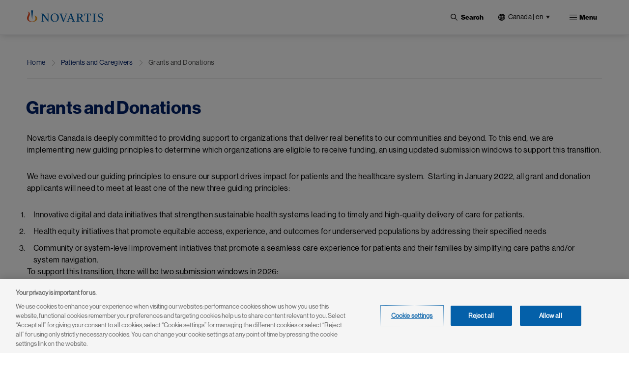

--- FILE ---
content_type: text/html; charset=UTF-8
request_url: https://www.novartis.com/ca-en/patients-and-caregivers/grants-and-donations
body_size: 18547
content:
 <!DOCTYPE html>
<html lang="en" dir="ltr" prefix="content: http://purl.org/rss/1.0/modules/content/  dc: http://purl.org/dc/terms/  foaf: http://xmlns.com/foaf/0.1/  og: http://ogp.me/ns#  rdfs: http://www.w3.org/2000/01/rdf-schema#  schema: http://schema.org/  sioc: http://rdfs.org/sioc/ns#  sioct: http://rdfs.org/sioc/types#  skos: http://www.w3.org/2004/02/skos/core#  xsd: http://www.w3.org/2001/XMLSchema# ">
  <head>
    <meta charset="utf-8" />
<meta name="description" content="Grant and Donations Page" />
<meta name="keywords" content="grant, donations" />
<link rel="canonical" href="https://www.novartis.com/ca-en/patients-and-caregivers/grants-and-donations" />
<meta property="og:site_name" content="Novartis Canada" />
<meta property="og:type" content="Webform" />
<meta property="og:url" content="https://www.novartis.com/ca-en/patients-and-caregivers/grants-and-donations" />
<meta property="og:title" content="Grants and Donations" />
<meta property="og:description" content="Novartis Canada is deeply committed to providing support to organizations that deliver real benefits to our communities and beyond. To this end, we are implementing new guiding principles to determine which organizations are eligible to receive funding, an using updated submission windows to support this transition.We have evolved our guiding principles to ensure our support drives impact for patients and the healthcare system.  Starting in January 2022, all grant and donation applicants will need to meet at least one of the new three guiding principles:" />
<meta property="og:image" content="https://www.novartis.com/sites/novartis_com/files/2023-11/novartis-animated-logo-1x.gif" />
<meta property="og:image:url" content="https://www.novartis.com/sites/novartis_com/files/2023-11/novartis-animated-logo-1x.gif" />
<meta property="og:image:secure_url" content="https://www.novartis.com/sites/novartis_com/files/2023-11/novartis-animated-logo-1x.gif" />
<meta property="og:image:alt" content="Novartis logo" />
<meta name="twitter:card" content="summary_large_image" />
<meta name="twitter:site" content="@novartis" />
<meta name="twitter:title" content="Grants and Donations" />
<meta name="twitter:description" content="Grant and Donations Page" />
<meta name="twitter:site:id" content="17226612" />
<meta name="twitter:url" content="https://www.novartis.com/ca-en/patients-and-caregivers/grants-and-donations" />
<meta name="twitter:image" content="https://www.novartis.com/sites/novartis_com/files/novartis-logo-open-graph.jpg" />
<meta name="twitter:image:alt" content="Novartis Pharmaceuticals Canada Inc., a leader in the healthcare field, is committed to the discovery, development and marketing of innovative products to improve the well-being of all Canadians. Located in Dorval, Quebec provides innovative healthcare solutions that address the evolving needs of patients and societies. The company prides itself on its commitment to diversity and to nurturing an inclusive and inspiring environment." />
<meta name="MobileOptimized" content="width" />
<meta name="HandheldFriendly" content="true" />
<meta name="viewport" content="width=device-width, initial-scale=1, shrink-to-fit=no" />
<meta http-equiv="x-ua-compatible" content="ie=edge" />
<link rel="icon" href="/ca-en/themes/custom/polaris/favicon.ico" type="image/vnd.microsoft.icon" />
<link rel="preconnect" href="https://cdn.cookielaw.org" />
<script>window.a2a_config=window.a2a_config||{};a2a_config.callbacks=[];a2a_config.overlays=[];a2a_config.templates={};</script>

    <title>Grants and Donations | Novartis Canada</title>
    <link rel="stylesheet" media="all" href="/ca-en/sites/novartis_ca/files/css/css_vUWPfgVFKkYW9EAmRHlCvkQ98XpHJ638dum6lg020C0.css?delta=0&amp;language=en&amp;theme=polaris&amp;include=[base64]&amp;0=t8up7a" />
<link rel="stylesheet" media="all" href="/ca-en/sites/novartis_ca/files/css/css_-ffzKa7filcdH-vSmg3XbImKSzHd8uD3qgKJBBLsJ3k.css?delta=1&amp;language=en&amp;theme=polaris&amp;include=[base64]&amp;0=t8up7a" />
<link rel="stylesheet" media="print" href="/ca-en/sites/novartis_ca/files/css/css_f5tW1n2nRuZI-UAPyyYAklymhmyxM9KKZK0S2zrWyiI.css?delta=2&amp;language=en&amp;theme=polaris&amp;include=[base64]&amp;0=t8up7a" />
<link rel="stylesheet" media="all" href="/ca-en/sites/novartis_ca/files/css/css_waLuPQ5mmQYWJhfzmXtZNeW61CwifL-agALM3-edXBA.css?delta=3&amp;language=en&amp;theme=polaris&amp;include=[base64]&amp;0=t8up7a" />

    <script type="application/json" data-drupal-selector="drupal-settings-json">{"path":{"baseUrl":"\/ca-en\/","pathPrefix":"en\/","currentPath":"node\/60106","currentPathIsAdmin":false,"isFront":false,"currentLanguage":"en"},"pluralDelimiter":"\u0003","suppressDeprecationErrors":true,"ajaxPageState":{"libraries":"[base64]","theme":"polaris","theme_token":null},"ajaxTrustedUrl":{"https:\/\/www.novartis.com\/ca-en\/search":true,"form_action_p_pvdeGsVG5zNF_XLGPTvYSKCf43t8qZYSwcfZl2uzM":true},"cookiepro":{"uuid":"fe8dfb2c-2701-45db-8577-13675c68ed60"},"gtag":{"tagId":"","consentMode":false,"otherIds":[],"events":[],"additionalConfigInfo":[]},"gtm":{"tagId":null,"settings":{"data_layer":"dataLayer","include_environment":false},"tagIds":["GTM-57RJQ5"]},"dataLayer":{"defaultLang":"en","languages":{"en":{"id":"en","name":"English","direction":"ltr","weight":0},"fr":{"id":"fr","name":"French","direction":"ltr","weight":0}}},"data":{"extlink":{"extPopup":{"id":"external_link","title":"You are now leaving the Novartis Canada website","body":"\u003Cp\u003EThis link will take you to a website to which our \u003Ca data-entity-substitution=\u0022canonical\u0022 data-entity-type=\u0022node\u0022 data-entity-uuid=\u0022ffa8fa69-e5f4-423c-94bb-df7b8f3c5011\u0022 href=\u0022https:\/\/www.novartis.com\/ca-en\/privacy-policy\u0022 title=\u0022Privacy Policy\u0022\u003EPrivacy Policy\u003C\/a\u003E does not apply. You are solely responsible for your interactions with that website.\u003C\/p\u003E","labelyes":"Continue","labelno":"Cancel","target":"_blank"},"extPopupFlag":true,"extTarget":true,"extTargetAppendNewWindowLabel":"(opens in a new window)","extTargetNoOverride":true,"extNofollow":true,"extTitleNoOverride":false,"extNoreferrer":true,"extFollowNoOverride":false,"extClass":"ext","extLabel":"(link is external)","extImgClass":false,"extSubdomains":true,"extExclude":"","extInclude":"novartis\\.com(?!\\\/ca-..)","extCssExclude":".off-url, \r\n#tweeter_show .carousel_inner--wrapper, \r\n.arctic_over_view_toggle.arctic_grid_view .item-list ul.whole-item .each-item,\r\n.language-selector-name, .media_access_logs_modal_form_choice,\r\n.paragraph--type--product-documents .lockbtnwrap a","extCssInclude":"","extCssExplicit":"","extAlert":true,"extHideIcons":false,"mailtoClass":"0","telClass":"","mailtoLabel":"(link sends email)","telLabel":"(link is a phone number)","extUseFontAwesome":false,"extIconPlacement":"append","extPreventOrphan":false,"extFaLinkClasses":"fa fa-external-link","extFaMailtoClasses":"fa fa-envelope-o","extAdditionalLinkClasses":"","extAdditionalMailtoClasses":"","extAdditionalTelClasses":"","extFaTelClasses":"fa fa-phone","whitelistedDomains":[],"extExcludeNoreferrer":""}},"search_api_autocomplete":{"global_search":{"min_length":3}},"arctic_core":{"accessibility_text":null,"palettes_list":["#0460A9","#EC9A1E","#E74A21","#8D1F1B","#221F1F","#656565","#C7C7C7","#E4E4E4"]},"ajax":[],"user":{"uid":0,"permissionsHash":"09476e2313e5b6dbf3da8edef40563b4c350274d9136ed57ca40974fbff40f62"}}</script>
<script src="/ca-en/sites/novartis_ca/files/js/js_w0MOgEdWwd1UME6vl1cdmihJmwoBG1TP1kyzuctrqsU.js?scope=header&amp;delta=0&amp;language=en&amp;theme=polaris&amp;include=[base64]&amp;0=t8up7a" data-ot-ignore></script>
<script src="/ca-en/modules/contrib/cookiepro/js/cookiepro.js?t8up7a" data-ot-ignore></script>
<script src="/ca-en/modules/contrib/google_tag/js/gtag.js?t8up7a" data-ot-ignore></script>
<script src="/ca-en/modules/contrib/google_tag/js/gtm.js?t8up7a" data-ot-ignore></script>

  </head>
  <body class="layout-one-sidebar layout-sidebar-second page-node-60106 path-node node--type-webform pattern-no_color-no_pattern alert_popup_show_once content-patients-and-caregivers-grants-and-donations">
    <a href="#main" class="visually-hidden focusable skip-link">
      Skip to main content
    </a>
    <noscript><iframe src="https://www.googletagmanager.com/ns.html?id=GTM-57RJQ5"
                  height="0" width="0" style="display:none;visibility:hidden"></iframe></noscript>

      <div class="dialog-off-canvas-main-canvas" data-off-canvas-main-canvas>
    

 <div class="arc-fixed">
     <div class="alert-banner-region">
             
   </div>
    <header id="header" class="header"  aria-label="Site header">
                        <div class="full-width-topbar">
            <nav class="navbar" id="navbar-top">
                            
                
                                        </nav>
          </div>
                <div class="full-width-navbar">
          <nav class="navbar navbar-expand-xl" id="navbar-main">
                                         <a href="https://www.novartis.com/ca-en/" rel="home" class="navbar-brand">
              <img src="/ca-en/themes/custom/polaris/logo.svg" alt="Novartis" title="Home" class="img-fluid d-inline-block align-top novartis-logo" />
            
    </a>
    

                              <div class="novartis_whole_menu">
                    
<div class="top-search-block">
  <ul id="block-nvs-arctic-account-menu-top-search-block" class="clearfix nav simple-menu">
    <li class="nav-item search">
      <button class="nav-link nav-link-">
      <img class="icon-search" src="/themes/custom/polaris/patterns/images/icon-search.svg" alt="Open">
      <img class="icon-close" src="/themes/custom/polaris/patterns/images/icon-close.svg" alt="Close">
      <span class="text-search">Search</span>
     </button>
      <div class="views-exposed-form bef-exposed-form block block-views block-views-exposed-filter-blockglobal-search-global-search" data-bef-auto-submit-full-form="" data-bef-auto-submit="" data-bef-auto-submit-delay="500" data-drupal-selector="views-exposed-form-global-search-global-search" id="block-polaris-exposedformglobal-searchglobal-search" data-block-plugin-id="views_exposed_filter_block:global_search-global_search">
        
                
                  <div class="content">
            
<form action="https://www.novartis.com/ca-en/search" method="get" id="views-exposed-form-global-search-global-search" accept-charset="UTF-8" class="views-exposed-form-global-search-global-search">
  <div class="wrap-global-search-result container">
  




        
  <div class="js-form-item js-form-type-search-api-autocomplete form-type-search-api-autocomplete js-form-item-keyword form-item-keyword form-no-label mb-3">
          <label for="edit-keyword" class="visually-hidden">Site Search</label>
                    <div>
<input placeholder="Search" data-drupal-selector="edit-keyword" data-search-api-autocomplete-search="global_search" class="form-autocomplete form-text form-control arc-input" data-autocomplete-path="https://www.novartis.com/ca-en/search_api_autocomplete/global_search?display=global_search&amp;&amp;filter=keyword" type="text" id="edit-keyword" name="keyword" value="" maxlength="128"/>
</div>

                      </div>

  
  <div data-drupal-selector="edit-actions" class="form-actions js-form-wrapper form-wrapper mb-3" id="edit-actions--3"><div>
<input data-bef-auto-submit-click="" data-drupal-selector="edit-submit-global-search" type="submit" id="edit-submit-global-search" value="Apply" class="button js-form-submit form-submit btn btn-primary form-control arc-input"/>
</div>
</div>

  
    <div class="count-filters">
      
      
    </div>
</div>

<div class="search-clear-all"><div>
<input onclick="clearAllFilterButton(); return false;" data-drupal-selector="edit-button" type="submit" id="edit-button" name="op" value="Clear All" class="button js-form-submit form-submit form-control arc-input"/>
</div>
</div>

</form>

          </div>
              </div>
    </li>
  </ul>
</div>
<div id="block-polaris-languagecountryselectorfordesktop" data-block-plugin-id="novartis_language_selector" class="block block-nc-language-selector block-novartis-language-selector">
  

  
      <div class="content">
      
  
<!-- Header block -->
<div class="language-selector-header-block language-selector-header-desktop" id="language-selector-header-block">
    <div class="language-selector-name triangle-icon">
        <img src="/themes/custom/polaris/patterns/images/globe.svg" alt="language-selector-globe">
                <button class="site-selector-anchor-link-toggle" aria-label="Canada | en">Canada | en</button>
            </div>
</div>

<!-- desktop block -->
<div class="language-selector-desktop language-switcher-arctic">
    <div class="ls-title">
                
  <div  role="heading" class="h2" aria-label="Choose location" aria-level="2">
    <span>Choose location</span>
  </div>
                    <div class ="lang-wrap">
          <span class="sl-nm"><img src="/themes/custom/polaris/patterns/images/globe.svg" alt="language-selector-globe">Canada | en</span>
          <span class="sl-nm-pipe">|</span>
          

  <nav class="language-switcher-arctic-nav nav links-inline"><span hreflang="en" data-drupal-link-system-path="node/60106" class="en nav-link is-active" aria-current="page"><a href="https://www.novartis.com/ca-en/patients-and-caregivers/grants-and-donations" class="language-link is-active" hreflang="en" data-drupal-link-system-path="node/60106" aria-current="page">English</a></span><span hreflang="fr" data-drupal-link-system-path="node/60106" class="fr nav-link"><a href="https://www.novartis.com/ca-fr/patients-et-aidants/subventions-et-dons" class="language-link" hreflang="fr" data-drupal-link-system-path="node/60106">Français</a></span></nav>

        </div>
          </div>
  
  <div class="tab-content-block">
    <div class="region-tabs">
    <!-- Nav pills -->
            <ul class="nav nav-pills">
                <li class="nav-item">
            <a  class="nav-link active" href="#americas" data-bs-toggle="pill"><strong>Americas</strong></a>
        </li>
                <li class="nav-item">
            <a  class="nav-link" href="#asia-pacific" data-bs-toggle="pill"><strong>Asia Pacific</strong></a>
        </li>
                <li class="nav-item">
            <a  class="nav-link" href="#europe" data-bs-toggle="pill"><strong>Europe</strong></a>
        </li>
                <li class="nav-item">
            <a  class="nav-link" href="#international" data-bs-toggle="pill"><strong>International</strong></a>
        </li>
                <li class="nav-item">
            <a  class="nav-link" href="#middle-east-africa" data-bs-toggle="pill"><strong>Middle East & Africa</strong></a>
        </li>
              </ul>
          </div>
  </div>
  <div class="tab-content">
    <!-- Regions Content -->
                <div id=americas  class="tab-pane active">
        <dl class="countries-list">
          <!-- Countries List -->
                      <dt></dt>
            <dd>
              <a  href="https://www.novartis.com/ar-es/" target="_self">Argentina | <strong>Español</strong></a>
            </dd>
                      <dt></dt>
            <dd>
              <a  href="https://www.novartis.com/br-pt/" target="_self">Brazil | <strong>Português</strong></a>
            </dd>
                      <dt></dt>
            <dd>
              <a  href="https://www.novartis.com/ca-en/" target="_self" class="active">Canada | <strong>English</strong></a>
            </dd>
                      <dt></dt>
            <dd>
              <a  href="https://www.novartis.com/ca-fr/" target="_self">Canada | <strong>Français</strong></a>
            </dd>
                      <dt></dt>
            <dd>
              <a  href="https://www.novartis.com/acc-es/" target="_self">Andean & CAC | <strong>Español</strong></a>
            </dd>
                      <dt></dt>
            <dd>
              <a  href="https://www.novartis.com/co-es/" target="_self">Colombia | <strong>Español</strong></a>
            </dd>
                      <dt></dt>
            <dd>
              <a  href="https://www.novartis.com/mx-es/" target="_self">Mexico | <strong>Español</strong></a>
            </dd>
                      <dt></dt>
            <dd>
              <a  href="https://www.novartis.com/us-en/" target="_self">United States | <strong>English</strong></a>
            </dd>
                    </dl>
      </div>
                <div id=asia-pacific  class="tab-pane">
        <dl class="countries-list">
          <!-- Countries List -->
                      <dt></dt>
            <dd>
              <a  href="https://www.novartis.com/au-en/" target="_self">Australia | <strong>English</strong></a>
            </dd>
                      <dt></dt>
            <dd>
              <a  href="https://www.novartis.com/hk-zh/" target="_self">Hong Kong S.A.R. | <strong>繁體中文</strong></a>
            </dd>
                      <dt></dt>
            <dd>
              <a  href="https://www.novartis.com/in-en/" target="_self">India | <strong>English</strong></a>
            </dd>
                      <dt></dt>
            <dd>
              <a  href="https://www.novartis.com/id-en/" target="_self">Indonesia | <strong>English</strong></a>
            </dd>
                      <dt></dt>
            <dd>
              <a  href="https://www.novartis.com/jp-ja/" target="_self">Japan | <strong>日本語</strong></a>
            </dd>
                      <dt></dt>
            <dd>
              <a  href="https://www.novartis.com/kr-ko/" target="_self">Korea | <strong>한국어</strong></a>
            </dd>
                      <dt></dt>
            <dd>
              <a  href="https://www.novartis.com.cn/" target="_self">Mainland China | <strong>中文</strong></a>
            </dd>
                      <dt></dt>
            <dd>
              <a  href="https://www.novartis.com/my-en/" target="_self">Malaysia | <strong>English</strong></a>
            </dd>
                      <dt></dt>
            <dd>
              <a  href="https://www.novartis.com/ph-en/" target="_self">Philippines | <strong>English</strong></a>
            </dd>
                      <dt></dt>
            <dd>
              <a  href="https://www.novartis.com/sg-en/" target="_self">Singapore | <strong>English</strong></a>
            </dd>
                      <dt></dt>
            <dd>
              <a  href="https://www.novartis.com/tw-zh/" target="_self">Taiwan | <strong>繁體中文</strong></a>
            </dd>
                      <dt></dt>
            <dd>
              <a  href="https://www.novartis.com/th-th/" target="_self">Thailand | <strong>ภาษาไทย</strong></a>
            </dd>
                    </dl>
      </div>
                <div id=europe  class="tab-pane">
        <dl class="countries-list">
          <!-- Countries List -->
                      <dt></dt>
            <dd>
              <a  href="https://www.novartis.com/at-de/" target="_self">Austria | <strong>Deutsch</strong></a>
            </dd>
                      <dt></dt>
            <dd>
              <a  href="https://www.novartis.com/be-fr/" target="_self">Belgium | <strong>Français</strong></a>
            </dd>
                      <dt></dt>
            <dd>
              <a  href="https://www.novartis.com/be-nl/" target="_self">Belgium | <strong>Nederlands</strong></a>
            </dd>
                      <dt></dt>
            <dd>
              <a  href="https://www.novartis.com/bg-bg/" target="_self">Bulgaria | <strong>Български</strong></a>
            </dd>
                      <dt></dt>
            <dd>
              <a  href="https://www.novartis.com/cz-cs/" target="_self">Czech Republic | <strong>Česky</strong></a>
            </dd>
                      <dt></dt>
            <dd>
              <a  href="https://www.novartis.com/cz-en/" target="_self">Czech Republic | <strong>English</strong></a>
            </dd>
                      <dt></dt>
            <dd>
              <a  href="https://www.novartis.com/dk-da/" target="_self">Denmark | <strong>Dansk</strong></a>
            </dd>
                      <dt></dt>
            <dd>
              <a  href="https://www.novartis.com/ee-et/" target="_self">Estonia | <strong>Eesti</strong></a>
            </dd>
                      <dt></dt>
            <dd>
              <a  href="https://www.novartis.com/fi-fi/" target="_self">Finland | <strong>Suomalainen</strong></a>
            </dd>
                      <dt></dt>
            <dd>
              <a  href="https://www.novartis.com/fr-fr/" target="_self">France | <strong>Français</strong></a>
            </dd>
                      <dt></dt>
            <dd>
              <a  href="https://www.novartis.com/de-de/" target="_self">Germany | <strong>Deutsch</strong></a>
            </dd>
                      <dt></dt>
            <dd>
              <a  href="https://www.novartis.com/gr-el/" target="_self">Greece | <strong>Ελληνικά</strong></a>
            </dd>
                      <dt></dt>
            <dd>
              <a  href="https://www.novartis.com/hu-hu/" target="_self">Hungary | <strong>Magyar</strong></a>
            </dd>
                      <dt></dt>
            <dd>
              <a  href="https://www.novartis.com/ie-en/" target="_self">Ireland | <strong>English</strong></a>
            </dd>
                      <dt></dt>
            <dd>
              <a  href="https://www.novartis.com/it-it/" target="_self">Italy | <strong>Italiano</strong></a>
            </dd>
                      <dt></dt>
            <dd>
              <a  href="https://www.novartis.com/lv-lv/" target="_self">Latvia | <strong>Latvian</strong></a>
            </dd>
                      <dt></dt>
            <dd>
              <a  href="https://www.novartis.com/lt-lt/" target="_self">Lithuania | <strong>Lithuanian</strong></a>
            </dd>
                      <dt></dt>
            <dd>
              <a  href="https://www.novartis.com/nl-nl/" target="_self">Netherlands | <strong>Nederlands</strong></a>
            </dd>
                      <dt></dt>
            <dd>
              <a  href="https://www.novartis.com/no-no/" target="_self">Norway | <strong>Norsk</strong></a>
            </dd>
                      <dt></dt>
            <dd>
              <a  href="https://www.novartis.com/pl-pl/" target="_self">Poland | <strong>Polski</strong></a>
            </dd>
                      <dt></dt>
            <dd>
              <a  href="https://www.novartis.com/pt-pt/" target="_self">Portugal | <strong>Português</strong></a>
            </dd>
                      <dt></dt>
            <dd>
              <a  href="https://www.novartis.com/ro-ro/" target="_self">Romania | <strong>Română</strong></a>
            </dd>
                      <dt></dt>
            <dd>
              <a  href="https://www.novartis.com/ru-ru/" target="_self">Russia | <strong>Русский</strong></a>
            </dd>
                      <dt></dt>
            <dd>
              <a  href="https://www.novartis.com/rs-sr/" target="_self">Serbia | <strong>Srpski</strong></a>
            </dd>
                      <dt></dt>
            <dd>
              <a  href="https://www.novartis.com/sk-sk/" target="_self">Slovakia | <strong>Slovensky</strong></a>
            </dd>
                      <dt></dt>
            <dd>
              <a  href="https://www.novartis.com/si-sl/" target="_self">Slovenia | <strong>Slovenščina</strong></a>
            </dd>
                      <dt></dt>
            <dd>
              <a  href="https://www.novartis.com/si-en/" target="_self">Slovenia | <strong>English</strong></a>
            </dd>
                      <dt></dt>
            <dd>
              <a  href="https://www.novartis.com/es-es/" target="_self">Spain | <strong>Español</strong></a>
            </dd>
                      <dt></dt>
            <dd>
              <a  href="https://www.novartis.com/se-se/" target="_self">Sweden | <strong>Svenska</strong></a>
            </dd>
                      <dt></dt>
            <dd>
              <a  href="https://www.novartis.com/ch-de/" target="_self">Switzerland | <strong>Deutsch</strong></a>
            </dd>
                      <dt></dt>
            <dd>
              <a  href="https://www.novartis.com/ch-fr/" target="_self">Switzerland | <strong>Français</strong></a>
            </dd>
                      <dt></dt>
            <dd>
              <a  href="https://www.novartis.com/tr-tr/" target="_self">Türkiye | <strong>Türkçe</strong></a>
            </dd>
                      <dt></dt>
            <dd>
              <a  href="https://www.novartis.com/ua-uk/" target="_self">Ukraine | <strong>українська</strong></a>
            </dd>
                      <dt></dt>
            <dd>
              <a  href="https://www.novartis.com/uk-en/" target="_self">United Kingdom | <strong>English</strong></a>
            </dd>
                    </dl>
      </div>
                <div id=international  class="tab-pane">
        <dl class="countries-list">
          <!-- Countries List -->
                      <dt></dt>
            <dd>
              <a  href="https://www.novartis.com/" target="_self">Global | <strong>English</strong></a>
            </dd>
                      <dt></dt>
            <dd>
              <a  href="https://www.novartisfoundation.org" target="_self">Novartis Foundation | <strong>English</strong></a>
            </dd>
                    </dl>
      </div>
                <div id=middle-east-africa  class="tab-pane">
        <dl class="countries-list">
          <!-- Countries List -->
                      <dt></dt>
            <dd>
              <a  href="https://www.novartis.com/eg-en/" target="_self">Egypt | <strong>English</strong></a>
            </dd>
                      <dt></dt>
            <dd>
              <a  href="https://www.novartis.com/il-he/" target="_self">Israel | <strong>עברית</strong></a>
            </dd>
                      <dt></dt>
            <dd>
              <a  href="https://www.novartis.com/sa-ar/" target="_self">Saudi Arabia | <strong>العربية</strong></a>
            </dd>
                      <dt></dt>
            <dd>
              <a  href="https://www.novartis.com/za-en/" target="_self">South Africa | <strong>English</strong></a>
            </dd>
                    </dl>
      </div>
      </div>
</div>

    </div>
  </div>
<div id="block-polaris-languagecountryselectorformobile" data-block-plugin-id="nc_language_selector_mobile" class="block block-nc-language-selector block-nc-language-selector-mobile">
  

  
      <div class="content">
      
  
<div id="block-languagecountryselectorformobile" data-block-plugin-id="novartis_language_selector_mobile" class="block block-novartis-language-selector block-novartis-language-selector-mobile block-wrapper">

    <div class="language-selector-header-block-mobile language-selector-header-mobile" id="language-selector-header-block-mobile">
        <div class="language-selector-name triangle-icon">
            <img src="/themes/custom/polaris/patterns/images/globe.svg" alt="language-selector-globe">
                        <button class="site-selector-anchor-link-toggle" aria-label="Canada">Canada</button>
                    </div>
    </div>

        <div class="language-selector-mobile language-switcher-arctic">
        <div class="brand-quinary-light">
                    <div class="heading">
              
  <div  class="h3" aria-label="Choose location" role="heading" aria-level="3">
    <span>Choose location</span>
  </div>
                    <div class ="lang-wrap">
              <span class="sl-nm"><img src="/themes/custom/polaris/patterns/images/globe.svg" alt="language-selector-globe">Canada</span>
              

  <nav class="language-switcher-arctic-nav nav links-inline"><span hreflang="en" data-drupal-link-system-path="node/60106" class="en nav-link is-active" aria-current="page"><a href="https://www.novartis.com/ca-en/patients-and-caregivers/grants-and-donations" class="language-link is-active" hreflang="en" data-drupal-link-system-path="node/60106" aria-current="page">English</a></span><span hreflang="fr" data-drupal-link-system-path="node/60106" class="fr nav-link"><a href="https://www.novartis.com/ca-fr/patients-et-aidants/subventions-et-dons" class="language-link" hreflang="fr" data-drupal-link-system-path="node/60106">Français</a></span></nav>

            </div>
                    </div>
                    <div class="tab-content-block-mobile">
                    <div class="region-selector-wrapper">
                <div class="dropdown dropdown-select">
	<button  class="dropdown-toggle" type="button" id="dropdownMenuButton" data-selected-region="americas" data-bs-toggle="dropdown" aria-haspopup="true" aria-expanded="false">
		<strong><strong>americas</strong></strong>
	</button>
	<div class="dropdown-menu" >
					<a  class="dropdown-item" data-region="americas" href="#americas">Americas</a>
					<a  class="dropdown-item" data-region="asia-pacific" href="#asia-pacific">Asia Pacific</a>
					<a  class="dropdown-item" data-region="europe" href="#europe">Europe</a>
					<a  class="dropdown-item" data-region="international" href="#international">International</a>
					<a  class="dropdown-item" data-region="middle-east-africa" href="#middle-east-africa">Middle East &amp; Africa</a>
			</div>
</div>
            </div>
                </div>
                    <div class="countrylist-wrapper">
                <dl class="countries-list">
                    <!-- Countries List -->
                                            <dt></dt>
                            <dd>
                                <a  href="https://www.novartis.com/ar-es/" target="_self" data-region-identifier="americas">Argentina | <strong>Español</strong></a>
                            </dd>
                                            <dt></dt>
                            <dd>
                                <a  href="https://www.novartis.com/au-en/" target="_self" data-region-identifier="asia-pacific">Australia | <strong>English</strong></a>
                            </dd>
                                            <dt></dt>
                            <dd>
                                <a  href="https://www.novartis.com/at-de/" target="_self" data-region-identifier="europe">Austria | <strong>Deutsch</strong></a>
                            </dd>
                                            <dt></dt>
                            <dd>
                                <a  href="https://www.novartis.com/be-fr/" target="_self" data-region-identifier="europe">Belgium | <strong>Français</strong></a>
                            </dd>
                                            <dt></dt>
                            <dd>
                                <a  href="https://www.novartis.com/be-nl/" target="_self" data-region-identifier="europe">Belgium | <strong>Nederlands</strong></a>
                            </dd>
                                            <dt></dt>
                            <dd>
                                <a  href="https://www.novartis.com/br-pt/" target="_self" data-region-identifier="americas">Brazil | <strong>Português</strong></a>
                            </dd>
                                            <dt></dt>
                            <dd>
                                <a  href="https://www.novartis.com/bg-bg/" target="_self" data-region-identifier="europe">Bulgaria | <strong>Български</strong></a>
                            </dd>
                                            <dt></dt>
                            <dd>
                                <a  href="https://www.novartis.com/ca-en/" target="_self" data-region-identifier="americas" class="active">Canada | <strong>English</strong></a>
                            </dd>
                                            <dt></dt>
                            <dd>
                                <a  href="https://www.novartis.com/ca-fr/" target="_self" data-region-identifier="americas">Canada | <strong>Français</strong></a>
                            </dd>
                                            <dt></dt>
                            <dd>
                                <a  href="https://www.novartis.com/acc-es/" target="_self" data-region-identifier="americas">Andean & CAC | <strong>Español</strong></a>
                            </dd>
                                            <dt></dt>
                            <dd>
                                <a  href="https://www.novartis.com/co-es/" target="_self" data-region-identifier="americas">Colombia | <strong>Español</strong></a>
                            </dd>
                                            <dt></dt>
                            <dd>
                                <a  href="https://www.novartis.com/cz-cs/" target="_self" data-region-identifier="europe">Czech Republic | <strong>Česky</strong></a>
                            </dd>
                                            <dt></dt>
                            <dd>
                                <a  href="https://www.novartis.com/cz-en/" target="_self" data-region-identifier="europe">Czech Republic | <strong>English</strong></a>
                            </dd>
                                            <dt></dt>
                            <dd>
                                <a  href="https://www.novartis.com/dk-da/" target="_self" data-region-identifier="europe">Denmark | <strong>Dansk</strong></a>
                            </dd>
                                            <dt></dt>
                            <dd>
                                <a  href="https://www.novartis.com/eg-en/" target="_self" data-region-identifier="middle-east-africa">Egypt | <strong>English</strong></a>
                            </dd>
                                            <dt></dt>
                            <dd>
                                <a  href="https://www.novartis.com/ee-et/" target="_self" data-region-identifier="europe">Estonia | <strong>Eesti</strong></a>
                            </dd>
                                            <dt></dt>
                            <dd>
                                <a  href="https://www.novartis.com/fi-fi/" target="_self" data-region-identifier="europe">Finland | <strong>Suomalainen</strong></a>
                            </dd>
                                            <dt></dt>
                            <dd>
                                <a  href="https://www.novartis.com/fr-fr/" target="_self" data-region-identifier="europe">France | <strong>Français</strong></a>
                            </dd>
                                            <dt></dt>
                            <dd>
                                <a  href="https://www.novartis.com/de-de/" target="_self" data-region-identifier="europe">Germany | <strong>Deutsch</strong></a>
                            </dd>
                                            <dt></dt>
                            <dd>
                                <a  href="https://www.novartis.com/gr-el/" target="_self" data-region-identifier="europe">Greece | <strong>Ελληνικά</strong></a>
                            </dd>
                                            <dt></dt>
                            <dd>
                                <a  href="https://www.novartis.com/hk-zh/" target="_self" data-region-identifier="asia-pacific">Hong Kong S.A.R. | <strong>繁體中文</strong></a>
                            </dd>
                                            <dt></dt>
                            <dd>
                                <a  href="https://www.novartis.com/hu-hu/" target="_self" data-region-identifier="europe">Hungary | <strong>Magyar</strong></a>
                            </dd>
                                            <dt></dt>
                            <dd>
                                <a  href="https://www.novartis.com/in-en/" target="_self" data-region-identifier="asia-pacific">India | <strong>English</strong></a>
                            </dd>
                                            <dt></dt>
                            <dd>
                                <a  href="https://www.novartis.com/id-en/" target="_self" data-region-identifier="asia-pacific">Indonesia | <strong>English</strong></a>
                            </dd>
                                            <dt></dt>
                            <dd>
                                <a  href="https://www.novartis.com/ie-en/" target="_self" data-region-identifier="europe">Ireland | <strong>English</strong></a>
                            </dd>
                                            <dt></dt>
                            <dd>
                                <a  href="https://www.novartis.com/il-he/" target="_self" data-region-identifier="middle-east-africa">Israel | <strong>עברית</strong></a>
                            </dd>
                                            <dt></dt>
                            <dd>
                                <a  href="https://www.novartis.com/it-it/" target="_self" data-region-identifier="europe">Italy | <strong>Italiano</strong></a>
                            </dd>
                                            <dt></dt>
                            <dd>
                                <a  href="https://www.novartis.com/jp-ja/" target="_self" data-region-identifier="asia-pacific">Japan | <strong>日本語</strong></a>
                            </dd>
                                            <dt></dt>
                            <dd>
                                <a  href="https://www.novartis.com/kr-ko/" target="_self" data-region-identifier="asia-pacific">Korea | <strong>한국어</strong></a>
                            </dd>
                                            <dt></dt>
                            <dd>
                                <a  href="https://www.novartis.com/lv-lv/" target="_self" data-region-identifier="europe">Latvia | <strong>Latvian</strong></a>
                            </dd>
                                            <dt></dt>
                            <dd>
                                <a  href="https://www.novartis.com/lt-lt/" target="_self" data-region-identifier="europe">Lithuania | <strong>Lithuanian</strong></a>
                            </dd>
                                            <dt></dt>
                            <dd>
                                <a  href="https://www.novartis.com.cn/" target="_self" data-region-identifier="asia-pacific">Mainland China | <strong>中文</strong></a>
                            </dd>
                                            <dt></dt>
                            <dd>
                                <a  href="https://www.novartis.com/my-en/" target="_self" data-region-identifier="asia-pacific">Malaysia | <strong>English</strong></a>
                            </dd>
                                            <dt></dt>
                            <dd>
                                <a  href="https://www.novartis.com/mx-es/" target="_self" data-region-identifier="americas">Mexico | <strong>Español</strong></a>
                            </dd>
                                            <dt></dt>
                            <dd>
                                <a  href="https://www.novartis.com/nl-nl/" target="_self" data-region-identifier="europe">Netherlands | <strong>Nederlands</strong></a>
                            </dd>
                                            <dt></dt>
                            <dd>
                                <a  href="https://www.novartis.com/no-no/" target="_self" data-region-identifier="europe">Norway | <strong>Norsk</strong></a>
                            </dd>
                                            <dt></dt>
                            <dd>
                                <a  href="https://www.novartis.com/" target="_self" data-region-identifier="international">Global | <strong>English</strong></a>
                            </dd>
                                            <dt></dt>
                            <dd>
                                <a  href="https://www.novartisfoundation.org" target="_self" data-region-identifier="international">Novartis Foundation | <strong>English</strong></a>
                            </dd>
                                            <dt></dt>
                            <dd>
                                <a  href="https://www.novartis.com/ph-en/" target="_self" data-region-identifier="asia-pacific">Philippines | <strong>English</strong></a>
                            </dd>
                                            <dt></dt>
                            <dd>
                                <a  href="https://www.novartis.com/pl-pl/" target="_self" data-region-identifier="europe">Poland | <strong>Polski</strong></a>
                            </dd>
                                            <dt></dt>
                            <dd>
                                <a  href="https://www.novartis.com/pt-pt/" target="_self" data-region-identifier="europe">Portugal | <strong>Português</strong></a>
                            </dd>
                                            <dt></dt>
                            <dd>
                                <a  href="https://www.novartis.com/ro-ro/" target="_self" data-region-identifier="europe">Romania | <strong>Română</strong></a>
                            </dd>
                                            <dt></dt>
                            <dd>
                                <a  href="https://www.novartis.com/ru-ru/" target="_self" data-region-identifier="europe">Russia | <strong>Русский</strong></a>
                            </dd>
                                            <dt></dt>
                            <dd>
                                <a  href="https://www.novartis.com/sa-ar/" target="_self" data-region-identifier="middle-east-africa">Saudi Arabia | <strong>العربية</strong></a>
                            </dd>
                                            <dt></dt>
                            <dd>
                                <a  href="https://www.novartis.com/rs-sr/" target="_self" data-region-identifier="europe">Serbia | <strong>Srpski</strong></a>
                            </dd>
                                            <dt></dt>
                            <dd>
                                <a  href="https://www.novartis.com/sg-en/" target="_self" data-region-identifier="asia-pacific">Singapore | <strong>English</strong></a>
                            </dd>
                                            <dt></dt>
                            <dd>
                                <a  href="https://www.novartis.com/sk-sk/" target="_self" data-region-identifier="europe">Slovakia | <strong>Slovensky</strong></a>
                            </dd>
                                            <dt></dt>
                            <dd>
                                <a  href="https://www.novartis.com/si-sl/" target="_self" data-region-identifier="europe">Slovenia | <strong>Slovenščina</strong></a>
                            </dd>
                                            <dt></dt>
                            <dd>
                                <a  href="https://www.novartis.com/si-en/" target="_self" data-region-identifier="europe">Slovenia | <strong>English</strong></a>
                            </dd>
                                            <dt></dt>
                            <dd>
                                <a  href="https://www.novartis.com/za-en/" target="_self" data-region-identifier="middle-east-africa">South Africa | <strong>English</strong></a>
                            </dd>
                                            <dt></dt>
                            <dd>
                                <a  href="https://www.novartis.com/es-es/" target="_self" data-region-identifier="europe">Spain | <strong>Español</strong></a>
                            </dd>
                                            <dt></dt>
                            <dd>
                                <a  href="https://www.novartis.com/se-se/" target="_self" data-region-identifier="europe">Sweden | <strong>Svenska</strong></a>
                            </dd>
                                            <dt></dt>
                            <dd>
                                <a  href="https://www.novartis.com/ch-de/" target="_self" data-region-identifier="europe">Switzerland | <strong>Deutsch</strong></a>
                            </dd>
                                            <dt></dt>
                            <dd>
                                <a  href="https://www.novartis.com/ch-fr/" target="_self" data-region-identifier="europe">Switzerland | <strong>Français</strong></a>
                            </dd>
                                            <dt></dt>
                            <dd>
                                <a  href="https://www.novartis.com/tw-zh/" target="_self" data-region-identifier="asia-pacific">Taiwan | <strong>繁體中文</strong></a>
                            </dd>
                                            <dt></dt>
                            <dd>
                                <a  href="https://www.novartis.com/th-th/" target="_self" data-region-identifier="asia-pacific">Thailand | <strong>ภาษาไทย</strong></a>
                            </dd>
                                            <dt></dt>
                            <dd>
                                <a  href="https://www.novartis.com/tr-tr/" target="_self" data-region-identifier="europe">Türkiye | <strong>Türkçe</strong></a>
                            </dd>
                                            <dt></dt>
                            <dd>
                                <a  href="https://www.novartis.com/ua-uk/" target="_self" data-region-identifier="europe">Ukraine | <strong>українська</strong></a>
                            </dd>
                                            <dt></dt>
                            <dd>
                                <a  href="https://www.novartis.com/uk-en/" target="_self" data-region-identifier="europe">United Kingdom | <strong>English</strong></a>
                            </dd>
                                            <dt></dt>
                            <dd>
                                <a  href="https://www.novartis.com/us-en/" target="_self" data-region-identifier="americas">United States | <strong>English</strong></a>
                            </dd>
                                    </dl>
            </div>
                </div>
    </div>
</div>

    </div>
  </div>
<div class="top-menu-block" >
  <ul id="block-nvs-arctic-account-menu-top-menu-block" class="clearfix nav simple-menu">
    <li class="nav-item menu">
      <button class="nav-link nav-link- " aria-label="Menu">Menu</button>
      <div id="block-polaris-mainnavigation" data-block-plugin-id="we_megamenu_block:main" class="block block-we-megamenu block-we-megamenu-blockmain">
      
            
            <div class="content">
      <div class="region-we-mega-menu">
	<nav  class="main navbar navbar-default navbar-we-mega-menu mobile-collapse hover-action" data-menu-name="main" data-block-theme="polaris" data-style="Default" data-animation="None" data-delay="" data-duration="" data-autoarrow="" data-alwayshowsubmenu="" data-action="hover" data-mobile-collapse="0">
	  <div class="container-fluid">
	    <ul  class="we-mega-menu-ul nav nav-tabs">
  <li  class="we-mega-menu-li dropdown-menu" data-level="0" data-element-type="we-mega-menu-li" data-id="79519f5b-f68a-4b76-9b78-7c6be7369d94" data-submenu="1" data-group="0" data-class="" data-icon="" data-caption="" data-alignsub="" data-target="">
<i class="borderH"></i>
        <a class="we-mega-menu-li" title="About" href="https://www.novartis.com/ca-en/about" >
    <i class="borderH"></i>
      About&nbsp;

          </a>
    <div  class="we-mega-menu-submenu" data-element-type="we-mega-menu-submenu">
	<span class="more_from"></span>
  <div class="we-mega-menu-submenu-inner">
    <div  class="we-mega-menu-row" data-element-type="we-mega-menu-row" data-custom-row="1">
  <div  class="we-mega-menu-col span6" data-element-type="we-mega-menu-col" data-width="6" data-block="" data-blocktitle="0" data-hidewhencollapse="" data-class="">
  <ul class="nav nav-tabs subul">
  <li  class="we-mega-menu-li dropdown-menu" data-level="1" data-element-type="we-mega-menu-li" data-id="727071b3-64b2-4691-8a00-3ff81e23c222" data-submenu="1" data-group="0" data-class="" data-icon="" data-caption="" data-alignsub="" data-target="">
<i class="borderH"></i>
        <a class="we-mega-menu-li" title="Novartis in Canada" href="https://www.novartis.com/ca-en/about/novartis-canada" >
    <i class="borderH"></i>
      Novartis in Canada&nbsp;

          </a>
    <div  class="we-mega-menu-submenu" data-element-type="we-mega-menu-submenu">
	<span class="more_from"></span>
  <div class="we-mega-menu-submenu-inner">
    <div  class="we-mega-menu-row" data-element-type="we-mega-menu-row" data-custom-row="0">
  <div  class="we-mega-menu-col span12" data-element-type="we-mega-menu-col" data-width="12" data-block="" data-blocktitle="0" data-hidewhencollapse="" data-class="">
  <ul class="nav nav-tabs subul">
  
</ul>
</div>

</div>
<div  class="we-mega-menu-row" data-element-type="we-mega-menu-row" data-custom-row="1">
  <div  class="we-mega-menu-col span12" data-element-type="we-mega-menu-col" data-width="12" data-block="" data-blocktitle="1" data-hidewhencollapse="" data-class="">
  
</div>

</div>

  </div>
</div>

</li>
<li  class="we-mega-menu-li" data-level="1" data-element-type="we-mega-menu-li" data-id="89c62ccb-3563-4d17-9a4d-b1e067796ab6" data-submenu="0" data-group="0" data-class="" data-icon="" data-caption="" data-alignsub="" data-target="">
<i class="borderH"></i>
        <a class="we-mega-menu-li" title="Diversity, Equity and Inclusion" href="https://www.novartis.com/ca-en/about/diversity-equity-and-inclusion" >
    <i class="borderH"></i>
      Diversity, Equity and Inclusion&nbsp;

          </a>
    
</li>
<li  class="we-mega-menu-li" data-level="1" data-element-type="we-mega-menu-li" data-id="a6db2ec6-e0cb-4834-9e78-903fde4755da" data-submenu="0" data-group="0" data-class="" data-icon="" data-caption="" data-alignsub="" data-target="">
<i class="borderH"></i>
        <a class="we-mega-menu-li" title="Executive Committee" href="https://www.novartis.com/us-en/about/us-country-coordinating-committee" >
    <i class="borderH"></i>
      Executive Committee&nbsp;

          </a>
    
</li>
<li  class="we-mega-menu-li" data-level="1" data-element-type="we-mega-menu-li" data-id="9f72a56e-7581-4bdc-b67e-699c12216403" data-submenu="0" data-group="0" data-class="" data-icon="" data-caption="" data-alignsub="" data-target="">
<i class="borderH"></i>
        <a class="we-mega-menu-li" title="People and Culture" href="https://www.novartis.com/ca-en/about/people-and-culture" >
    <i class="borderH"></i>
      People and Culture&nbsp;

          </a>
    
</li>
<li  class="we-mega-menu-li" data-level="1" data-element-type="we-mega-menu-li" data-id="68bb8a12-a9f4-4cd1-9164-539257cba333" data-submenu="0" data-group="0" data-class="" data-icon="" data-caption="" data-alignsub="" data-target="">
<i class="borderH"></i>
        <a class="we-mega-menu-li" title="Therapeutic Areas" href="https://www.novartis.com/ca-en/about/therapeutic-areas" >
    <i class="borderH"></i>
      Therapeutic Areas&nbsp;

          </a>
    
</li>
<li  class="we-mega-menu-li" data-level="1" data-element-type="we-mega-menu-li" data-id="705a172d-2be5-4b12-873e-cb2418d3ce3e" data-submenu="0" data-group="0" data-class="" data-icon="" data-caption="" data-alignsub="" data-target="">
<i class="borderH"></i>
        <a class="we-mega-menu-li" title="Products" href="https://www.novartis.com/ca-en/about/products-list" >
    <i class="borderH"></i>
      Products&nbsp;

          </a>
    
</li>
<li  class="we-mega-menu-li dropdown-menu" data-level="1" data-element-type="we-mega-menu-li" data-id="01cc0646-fe85-46d6-89eb-98d406370400" data-submenu="1" data-group="0" data-class="" data-icon="" data-caption="" data-alignsub="" data-target="">
<i class="borderH"></i>
        <a class="we-mega-menu-li" title="Our people Stories" href="https://www.novartis.com/ca-en/stories" >
    <i class="borderH"></i>
      Our people Stories&nbsp;

          </a>
    <div  class="we-mega-menu-submenu" data-element-type="we-mega-menu-submenu">
	<span class="more_from"></span>
  <div class="we-mega-menu-submenu-inner">
    <div  class="we-mega-menu-row" data-element-type="we-mega-menu-row" data-custom-row="1">
  <div  class="we-mega-menu-col span12" data-element-type="we-mega-menu-col" data-width="12" data-block="" data-blocktitle="0" data-hidewhencollapse="" data-class="">
  
</div>

</div>

  </div>
</div>

</li>
<li  class="we-mega-menu-li" data-level="1" data-element-type="we-mega-menu-li" data-id="c36930ee-45fe-4d07-91c9-1de0cca66c32" data-submenu="0" data-group="0" data-class="" data-icon="" data-caption="" data-alignsub="" data-target="">
<i class="borderH"></i>
        <a class="we-mega-menu-li" title="Contact Us" href="https://prod1.novartis.com/ca-en/en/contact-us-0" >
    <i class="borderH"></i>
      Contact Us&nbsp;

          </a>
    
</li>

</ul>
</div>
<div  class="we-mega-menu-col span6" data-element-type="we-mega-menu-col" data-width="6" data-block="polaris_megamenuaboutnovartis" data-blocktitle="0" data-hidewhencollapse="" data-class="">
    <div class="type-of-block"><div class="block-inner"><div class="megamenu-content-block">
  <div id="block-polaris-megamenuaboutnovartis" data-block-plugin-id="block_content:0ca50736-cc66-48c9-8504-b8bb2d389255" class="block-content-mega_menu">
    
        
                                                                                                                                                                                                                                                                                                                                                                                                                                            <div class="section-image">
               <img src="/ca-en/sites/novartis_ca/files/styles/image_mega_menu/public/2024-12/About_1920x1080.jpg.webp?itok=c0st-1yN" alt="Woman and man looking at laptop" title="Woman and man looking at laptop"/>
              </div>
                          <div class="section-content">
                          About
                        </div>
                                                                              </div>
</div>
</div></div>

</div>

</div>

  </div>
</div>

</li>
<li  class="we-mega-menu-li dropdown-menu" data-level="0" data-element-type="we-mega-menu-li" data-id="8f88086b-138e-41d7-86f6-e7e378d23f8b" data-submenu="1" data-group="0" data-class="" data-icon="" data-caption="" data-alignsub="" data-target="">
<i class="borderH"></i>
        <a class="we-mega-menu-li" title="Patients and Caregivers" href="https://www.novartis.com/ca-en/patients-and-caregivers" >
    <i class="borderH"></i>
      Patients and Caregivers&nbsp;

          </a>
    <div  class="we-mega-menu-submenu" data-element-type="we-mega-menu-submenu">
	<span class="more_from"></span>
  <div class="we-mega-menu-submenu-inner">
    <div  class="we-mega-menu-row" data-element-type="we-mega-menu-row" data-custom-row="1">
  <div  class="we-mega-menu-col span6" data-element-type="we-mega-menu-col" data-width="6" data-block="" data-blocktitle="0" data-hidewhencollapse="" data-class="">
  <ul class="nav nav-tabs subul">
  <li  class="we-mega-menu-li" data-level="1" data-element-type="we-mega-menu-li" data-id="f798151a-2461-4a60-bea3-4cab14ae2984" data-submenu="0" data-group="0" data-class="" data-icon="" data-caption="" data-alignsub="" data-target="">
<i class="borderH"></i>
        <a class="we-mega-menu-li" title="Novartis Commitment to Patients and Caregivers" href="https://www.novartis.com/ca-en/patients-and-caregivers/novartis-commitment-patients-and-caregivers" >
    <i class="borderH"></i>
      Novartis Commitment to Patients and Caregivers&nbsp;

          </a>
    
</li>
<li  class="we-mega-menu-li" data-level="1" data-element-type="we-mega-menu-li" data-id="d56d35a9-e63b-4397-90ec-b95160ff611a" data-submenu="0" data-group="0" data-class="" data-icon="" data-caption="" data-alignsub="" data-target="_blank">
<i class="borderH"></i>
              <a class="we-mega-menu-li" title="Adverse Event Reporting" href="https://www.report.novartis.com"  target="_blank" >
    <i class="borderH"></i>
      Adverse Event Reporting&nbsp;

          </a>
    
</li>
<li  class="we-mega-menu-li" data-level="1" data-element-type="we-mega-menu-li" data-id="eb800cbd-06a7-4238-ae8e-f2289f7dd426" data-submenu="0" data-group="0" data-class="" data-icon="" data-caption="" data-alignsub="" data-target="">
<i class="borderH"></i>
        <a class="we-mega-menu-li" title="Diseases" href="https://www.novartis.com/ca-en/patients-and-caregivers/diseases" >
    <i class="borderH"></i>
      Diseases&nbsp;

          </a>
    
</li>
<li  class="we-mega-menu-li" data-level="1" data-element-type="we-mega-menu-li" data-id="7da6298e-dac8-4ffa-a15d-4f57d0a4d3bd" data-submenu="0" data-group="0" data-class="" data-icon="" data-caption="" data-alignsub="" data-target="">
<i class="borderH"></i>
        <a class="we-mega-menu-li" title="Patient perspective Stories" href="https://www.novartis.com/news/stories/patient-perspectives" >
    <i class="borderH"></i>
      Patient perspective Stories&nbsp;

          </a>
    
</li>
<li  class="we-mega-menu-li" data-level="1" data-element-type="we-mega-menu-li" data-id="11e6fc53-d222-4916-9989-e9be33b4dc6c" data-submenu="0" data-group="0" data-class="" data-icon="" data-caption="" data-alignsub="" data-target="">
<i class="borderH"></i>
        <a class="we-mega-menu-li" title="Grants and Donations" href="https://www.novartis.com/ca-en/patients-and-caregivers/grants-and-donations" >
    <i class="borderH"></i>
      Grants and Donations&nbsp;

          </a>
    
</li>

</ul>
</div>
<div  class="we-mega-menu-col span6" data-element-type="we-mega-menu-col" data-width="6" data-block="polaris_megamenupatientsandcaregivers" data-blocktitle="0" data-hidewhencollapse="" data-class="">
    <div class="type-of-block"><div class="block-inner"><div class="megamenu-content-block">
  <div id="block-polaris-megamenupatientsandcaregivers" data-block-plugin-id="block_content:473b76b6-0660-4a78-8cbf-d2309637f4dc" class="block-content-mega_menu">
    
        
                                                                                                                                                                                                                                                                                                                                                                                                                                            <div class="section-image">
               <img src="/ca-en/sites/novartis_ca/files/styles/image_mega_menu/public/2022-12/enfant-patient-large-header.png.webp?itok=DEQEo_wa" alt="Patients and Caregivers" title="Patients and Caregivers"/>
              </div>
                          <div class="section-content">
                          Patients and Caregivers
                        </div>
                                                                              </div>
</div>
</div></div>

</div>

</div>

  </div>
</div>

</li>
<li  class="we-mega-menu-li dropdown-menu" data-level="0" data-element-type="we-mega-menu-li" data-id="d655510f-2c8d-4218-b5ed-69fb7eeb8e1f" data-submenu="1" data-group="0" data-class="" data-icon="" data-caption="" data-alignsub="" data-target="">
<i class="borderH"></i>
        <a class="we-mega-menu-li" title="Healthcare Professionals" href="https://www.novartis.com/ca-en/healthcare-professionals" >
    <i class="borderH"></i>
      Healthcare Professionals&nbsp;

          </a>
    <div  class="we-mega-menu-submenu" data-element-type="we-mega-menu-submenu">
	<span class="more_from"></span>
  <div class="we-mega-menu-submenu-inner">
    <div  class="we-mega-menu-row" data-element-type="we-mega-menu-row" data-custom-row="1">
  <div  class="we-mega-menu-col span6" data-element-type="we-mega-menu-col" data-width="6" data-block="" data-blocktitle="0" data-hidewhencollapse="" data-class="">
  <ul class="nav nav-tabs subul">
  <li  class="we-mega-menu-li" data-level="1" data-element-type="we-mega-menu-li" data-id="cd0753d2-dfd7-43b7-88b8-39974259a226" data-submenu="0" data-group="0" data-class="" data-icon="" data-caption="" data-alignsub="" data-target="_blank">
<i class="borderH"></i>
              <a class="we-mega-menu-li" title="HCP Portal" href="https://www.pro.novartis.ca"  target="_blank" >
    <i class="borderH"></i>
      HCP Portal&nbsp;

          </a>
    
</li>
<li  class="we-mega-menu-li" data-level="1" data-element-type="we-mega-menu-li" data-id="35afed61-a1e8-4d23-be00-1ce1fba1816b" data-submenu="0" data-group="0" data-class="" data-icon="" data-caption="" data-alignsub="" data-target="">
<i class="borderH"></i>
        <a class="we-mega-menu-li" title="Products" href="https://www.novartis.com/ca-en/about/products-list" >
    <i class="borderH"></i>
      Products&nbsp;

          </a>
    
</li>
<li  class="we-mega-menu-li" data-level="1" data-element-type="we-mega-menu-li" data-id="d11db234-e217-4f13-b0d1-fad89b91b3e9" data-submenu="0" data-group="0" data-class="" data-icon="" data-caption="" data-alignsub="" data-target="_blank">
<i class="borderH"></i>
              <a class="we-mega-menu-li" title="Pipeline (EN)" href="https://www.novartis.com/research-development/novartis-pipeline"  target="_blank" >
    <i class="borderH"></i>
      Pipeline (EN)&nbsp;

          </a>
    
</li>
<li  class="we-mega-menu-li" data-level="1" data-element-type="we-mega-menu-li" data-id="fad004e9-9644-451c-b4ca-37e5f4b4dbbb" data-submenu="0" data-group="0" data-class="" data-icon="" data-caption="" data-alignsub="" data-target="_blank">
<i class="borderH"></i>
              <a class="we-mega-menu-li" title="Adverse Event Reporting" href="https://www.report.novartis.com"  target="_blank" >
    <i class="borderH"></i>
      Adverse Event Reporting&nbsp;

          </a>
    
</li>
<li  class="we-mega-menu-li" data-level="1" data-element-type="we-mega-menu-li" data-id="fd13dfe9-32b1-43ac-b615-6c550385fb5f" data-submenu="0" data-group="0" data-class="" data-icon="" data-caption="" data-alignsub="" data-target="">
<i class="borderH"></i>
        <a class="we-mega-menu-li" title="Clinical Trials" href="https://www.novartis.com/clinicaltrials" >
    <i class="borderH"></i>
      Clinical Trials&nbsp;

          </a>
    
</li>
<li  class="we-mega-menu-li" data-level="1" data-element-type="we-mega-menu-li" data-id="d1558c17-fe6e-488e-a138-396a9bdd4124" data-submenu="0" data-group="0" data-class="" data-icon="" data-caption="" data-alignsub="" data-target="">
<i class="borderH"></i>
        <a class="we-mega-menu-li" title="Novartis Clinical Trials" href="https://www.novartis.com/ca-en/healthcare-professionals/novartis-clinical-trials" >
    <i class="borderH"></i>
      Novartis Clinical Trials&nbsp;

          </a>
    
</li>
<li  class="we-mega-menu-li" data-level="1" data-element-type="we-mega-menu-li" data-id="8cc83f94-790c-46d0-adea-45ba07572876" data-submenu="0" data-group="0" data-class="" data-icon="" data-caption="" data-alignsub="" data-target="">
<i class="borderH"></i>
        <a class="we-mega-menu-li" title="Disclosure Of Payments To Healthcare Professionals" href="https://www.novartis.com/ca-en/healthcare-professionals/disclosure-payments-healthcare-professionals" >
    <i class="borderH"></i>
      Disclosure Of Payments To Healthcare Professionals&nbsp;

          </a>
    
</li>

</ul>
</div>
<div  class="we-mega-menu-col span6" data-element-type="we-mega-menu-col" data-width="6" data-block="polaris_megamenuhealthcareprofessionals" data-blocktitle="0" data-hidewhencollapse="" data-class="">
    <div class="type-of-block"><div class="block-inner"><div class="megamenu-content-block">
  <div id="block-polaris-megamenuhealthcareprofessionals" data-block-plugin-id="block_content:446577e7-1590-482e-902a-f16ced11f153" class="block-content-mega_menu">
    
        
                                                                                                                                                                                                                                                                                                                                                                                                                                            <div class="section-image">
               <img src="/ca-en/sites/novartis_ca/files/styles/image_mega_menu/public/2022-10/healthcare-professionals-menu-header.jpg.webp?itok=xxrLe40K" alt="Healthcare Professionals Header Image" title="Healthcare Professionals Header Image"/>
              </div>
                          <div class="section-content">
                          Healthcare Professionals
                        </div>
                                                                              </div>
</div>
</div></div>

</div>

</div>

  </div>
</div>

</li>
<li  class="we-mega-menu-li dropdown-menu active active-trail" data-level="0" data-element-type="we-mega-menu-li" data-id="3ca53d45-f07b-45a6-928c-16c7a2a29068" data-submenu="1" data-group="0" data-class="" data-icon="" data-caption="" data-alignsub="" data-target="">
<i class="borderH"></i>
        <a class="we-mega-menu-li" title="ESG" href="https://www.novartis.com/ca-en/esg" >
    <i class="borderH"></i>
      ESG&nbsp;

          </a>
    <div  class="we-mega-menu-submenu" data-element-type="we-mega-menu-submenu">
	<span class="more_from"></span>
  <div class="we-mega-menu-submenu-inner">
    <div  class="we-mega-menu-row" data-element-type="we-mega-menu-row" data-custom-row="1">
  <div  class="we-mega-menu-col span6" data-element-type="we-mega-menu-col" data-width="6" data-block="" data-blocktitle="0" data-hidewhencollapse="" data-class="">
  <ul class="nav nav-tabs subul">
  <li  class="we-mega-menu-li" data-level="1" data-element-type="we-mega-menu-li" data-id="f051835b-20f5-4f2e-aca8-726081a10c67" data-submenu="0" data-group="0" data-class="" data-icon="" data-caption="" data-alignsub="" data-target="">
<i class="borderH"></i>
        <a class="we-mega-menu-li" title="Access" href="https://www.novartis.com/esg/access" >
    <i class="borderH"></i>
      Access&nbsp;

          </a>
    
</li>
<li  class="we-mega-menu-li" data-level="1" data-element-type="we-mega-menu-li" data-id="8d82d85e-3008-4b23-981e-794e8124fb33" data-submenu="0" data-group="0" data-class="" data-icon="" data-caption="" data-alignsub="" data-target="">
<i class="borderH"></i>
        <a class="we-mega-menu-li" title="Ethics, Risk and Compliance" href="https://www.novartis.com/esg/ethics-risk-and-compliance" >
    <i class="borderH"></i>
      Ethics, Risk and Compliance&nbsp;

          </a>
    
</li>
<li  class="we-mega-menu-li active active-trail" data-level="1" data-element-type="we-mega-menu-li" data-id="44a8eb14-1c38-449a-9be5-67dd4a7cce1e" data-submenu="0" data-group="0" data-class="" data-icon="" data-caption="" data-alignsub="" data-target="">
<i class="borderH"></i>
        <a class="we-mega-menu-li" title="Grants and Donations" href="https://www.novartis.com/ca-en/patients-and-caregivers/grants-and-donations" >
    <i class="borderH"></i>
      Grants and Donations&nbsp;

          </a>
    
</li>
<li  class="we-mega-menu-li dropdown-menu" data-level="1" data-element-type="we-mega-menu-li" data-id="8da10618-f00a-4e77-abe3-9c01ccc2116b" data-submenu="1" data-group="0" data-class="" data-icon="" data-caption="" data-alignsub="" data-target="">
<i class="borderH"></i>
        <a class="we-mega-menu-li" title="Health Equity Initiative" href="https://www.novartis.com/ca-en/esg/health-equity-initiative" >
    <i class="borderH"></i>
      Health Equity Initiative&nbsp;

          </a>
    <div  class="we-mega-menu-submenu" data-element-type="we-mega-menu-submenu">
	<span class="more_from"></span>
  <div class="we-mega-menu-submenu-inner">
    <div  class="we-mega-menu-row" data-element-type="we-mega-menu-row" data-custom-row="0">
  <div  class="we-mega-menu-col span12" data-element-type="we-mega-menu-col" data-width="12" data-block="" data-blocktitle="0" data-hidewhencollapse="" data-class="">
  <ul class="nav nav-tabs subul">
  <li  class="we-mega-menu-li" data-level="2" data-element-type="we-mega-menu-li" data-id="8fb739d5-77fb-4acb-bc58-27a39a4381d4" data-submenu="0" data-group="0" data-class="" data-icon="" data-caption="" data-alignsub="" data-target="">
<i class="borderH"></i>
        <a class="we-mega-menu-li" title="Guidelines and Eligibility Criteria" href="https://www.novartis.com/ca-en/esg/health-equity-initiative/guidelines-and-eligibility-criteria" >
    <i class="borderH"></i>
      Guidelines and Eligibility Criteria&nbsp;

          </a>
    
</li>
<li  class="we-mega-menu-li" data-level="2" data-element-type="we-mega-menu-li" data-id="8a10b788-c2fb-4085-b4b1-d033f0787552" data-submenu="0" data-group="0" data-class="" data-icon="" data-caption="" data-alignsub="" data-target="">
<i class="borderH"></i>
        <a class="we-mega-menu-li" title="About the Novartis Health Equity Initiative" href="https://www.novartis.com/ca-en/esg/health-equity-initiative/about-novartis-health-equity-initiative" >
    <i class="borderH"></i>
      About the Novartis Health Equity Initiative&nbsp;

          </a>
    
</li>
<li  class="we-mega-menu-li" data-level="2" data-element-type="we-mega-menu-li" data-id="40e59e93-2908-4f3f-95cf-d6e5a60b9039" data-submenu="0" data-group="0" data-class="" data-icon="" data-caption="" data-alignsub="" data-target="">
<i class="borderH"></i>
        <a class="we-mega-menu-li" title="Past Winners" href="https://www.novartis.com/ca-en/esg/health-equity-initiative/past-winners" >
    <i class="borderH"></i>
      Past Winners&nbsp;

          </a>
    
</li>
<li  class="we-mega-menu-li" data-level="2" data-element-type="we-mega-menu-li" data-id="e14450bc-e58c-403b-aaa8-af41501a768f" data-submenu="0" data-group="0" data-class="" data-icon="" data-caption="" data-alignsub="" data-target="">
<i class="borderH"></i>
        <a class="we-mega-menu-li" title="Online Application" href="https://www.novartis.com/ca-en/esg/health-equity-initiative/novartis-health-equity-initiative-application" >
    <i class="borderH"></i>
      Online Application&nbsp;

          </a>
    
</li>

</ul>
</div>

</div>

  </div>
</div>

</li>
<li  class="we-mega-menu-li dropdown-menu" data-level="1" data-element-type="we-mega-menu-li" data-id="b74195dd-1c66-41bd-a92e-e0a27e882abc" data-submenu="1" data-group="0" data-class="" data-icon="" data-caption="" data-alignsub="" data-target="">
<i class="borderH"></i>
        <a class="we-mega-menu-li" title="Corporate Responsibility" href="https://www.novartis.com/ca-en/esg/corporate-responsibility" >
    <i class="borderH"></i>
      Corporate Responsibility&nbsp;

          </a>
    <div  class="we-mega-menu-submenu" data-element-type="we-mega-menu-submenu">
	<span class="more_from"></span>
  <div class="we-mega-menu-submenu-inner">
    <div  class="we-mega-menu-row" data-element-type="we-mega-menu-row" data-custom-row="0">
  <div  class="we-mega-menu-col span12" data-element-type="we-mega-menu-col" data-width="12" data-block="" data-blocktitle="0" data-hidewhencollapse="" data-class="">
  <ul class="nav nav-tabs subul">
  <li  class="we-mega-menu-li" data-level="2" data-element-type="we-mega-menu-li" data-id="9955ae3b-a51f-4d8f-b4e1-f166188ccc86" data-submenu="0" data-group="0" data-class="" data-icon="" data-caption="" data-alignsub="" data-target="_blank">
<i class="borderH"></i>
              <a class="we-mega-menu-li" title="AODA Compliant - EN (PDF 0.2 MB)" href="/ca-en/sites/novartis_ca/files/AODA_Policy_EN.PDF"  target="_blank" >
    <i class="borderH"></i>
      AODA Compliant - EN (PDF 0.2 MB)&nbsp;

          </a>
    
</li>
<li  class="we-mega-menu-li" data-level="2" data-element-type="we-mega-menu-li" data-id="272c0682-79bc-43d3-ab02-c9db19504ee7" data-submenu="0" data-group="0" data-class="" data-icon="" data-caption="" data-alignsub="" data-target="_blank">
<i class="borderH"></i>
              <a class="we-mega-menu-li" title="AODA Compliant - FR (PDF 0.2 MB)" href="/ca-en/sites/novartis_ca/files/AODA_Policy_FR.PDF"  target="_blank" >
    <i class="borderH"></i>
      AODA Compliant - FR (PDF 0.2 MB)&nbsp;

          </a>
    
</li>
<li  class="we-mega-menu-li" data-level="2" data-element-type="we-mega-menu-li" data-id="b77e3a4f-a238-4170-af26-3c04305222b9" data-submenu="0" data-group="0" data-class="" data-icon="" data-caption="" data-alignsub="" data-target="_blank">
<i class="borderH"></i>
              <a class="we-mega-menu-li" title="AMA Compliant - EN (PDF 0.2 MB)" href="/ca-en/sites/novartis_ca/files/AMA-Policy.pdf"  target="_blank" >
    <i class="borderH"></i>
      AMA Compliant - EN (PDF 0.2 MB)&nbsp;

          </a>
    
</li>
<li  class="we-mega-menu-li" data-level="2" data-element-type="we-mega-menu-li" data-id="eb20e44c-26da-4221-8e30-58184c5a9a20" data-submenu="0" data-group="0" data-class="" data-icon="" data-caption="" data-alignsub="" data-target="_blank">
<i class="borderH"></i>
              <a class="we-mega-menu-li" title="AMA Compliant - FR (PDF 0.2 MB) " href="/ca-en/sites/novartis_ca/files/ama-policy-fr.pdf"  target="_blank" >
    <i class="borderH"></i>
      AMA Compliant - FR (PDF 0.2 MB) &nbsp;

          </a>
    
</li>
<li  class="we-mega-menu-li" data-level="2" data-element-type="we-mega-menu-li" data-id="6f36c237-088f-4ac9-ae07-697bfdb10b5f" data-submenu="0" data-group="0" data-class="" data-icon="" data-caption="" data-alignsub="" data-target="">
<i class="borderH"></i>
        <a class="we-mega-menu-li" title="Disclosure Of Payments To Healthcare Professionals" href="https://www.novartis.com/ca-en/healthcare-professionals/disclosure-payments-healthcare-professionals" >
    <i class="borderH"></i>
      Disclosure Of Payments To Healthcare Professionals&nbsp;

          </a>
    
</li>
<li  class="we-mega-menu-li" data-level="2" data-element-type="we-mega-menu-li" data-id="995517cb-3415-46a8-91f4-eb0ba9aab483" data-submenu="0" data-group="0" data-class="" data-icon="" data-caption="" data-alignsub="" data-target="">
<i class="borderH"></i>
        <a class="we-mega-menu-li" title="Environmental Sustainability" href="https://www.novartis.com/esg/environmental-sustainability" >
    <i class="borderH"></i>
      Environmental Sustainability&nbsp;

          </a>
    
</li>

</ul>
</div>

</div>

  </div>
</div>

</li>
<li  class="we-mega-menu-li" data-level="1" data-element-type="we-mega-menu-li" data-id="ab6ebbc6-ccba-4330-b4ff-389a0cf7e038" data-submenu="0" data-group="0" data-class="" data-icon="" data-caption="" data-alignsub="" data-target="">
<i class="borderH"></i>
        <a class="we-mega-menu-li" title="Reporting and Transparency Hub" href="https://www.novartis.com/investors/reporting-and-transparency-hub/novartis-society-integrated-report" >
    <i class="borderH"></i>
      Reporting and Transparency Hub&nbsp;

          </a>
    
</li>

</ul>
</div>
<div  class="we-mega-menu-col span6" data-element-type="we-mega-menu-col" data-width="6" data-block="polaris_megamenuesg" data-blocktitle="0" data-hidewhencollapse="" data-class="">
    <div class="type-of-block"><div class="block-inner"><div class="megamenu-content-block">
  <div id="block-polaris-megamenuesg" data-block-plugin-id="block_content:3d34c7d0-f322-4201-9af4-a427b3353752" class="block-content-mega_menu">
    
        
                                                                                                                                                                                                                                                                                                                                                                                                                                            <div class="section-image">
               <img src="/ca-en/sites/novartis_ca/files/styles/image_mega_menu/public/2025-01/esg-header-v2.jpg.webp?itok=JAe07eUX" alt="Environment, Society and Governance" title="Environment, Society and Governance"/>
              </div>
                          <div class="section-content">
                          ESG
                        </div>
                                                                              </div>
</div>
</div></div>

</div>

</div>

  </div>
</div>

</li>
<li  class="we-mega-menu-li dropdown-menu" data-level="0" data-element-type="we-mega-menu-li" data-id="316253b3-c129-49e7-aa2a-40564a21a379" data-submenu="1" data-group="0" data-class="" data-icon="" data-caption="" data-alignsub="" data-target="">
<i class="borderH"></i>
        <a class="we-mega-menu-li" title="News" href="https://www.novartis.com/ca-en/news" >
    <i class="borderH"></i>
      News&nbsp;

          </a>
    <div  class="we-mega-menu-submenu" data-element-type="we-mega-menu-submenu">
	<span class="more_from"></span>
  <div class="we-mega-menu-submenu-inner">
    <div  class="we-mega-menu-row" data-element-type="we-mega-menu-row" data-custom-row="1">
  <div  class="we-mega-menu-col span6" data-element-type="we-mega-menu-col" data-width="6" data-block="" data-blocktitle="0" data-hidewhencollapse="" data-class="">
  <ul class="nav nav-tabs subul">
  <li  class="we-mega-menu-li" data-level="1" data-element-type="we-mega-menu-li" data-id="e24f3f77-8907-45d6-9994-e17f664b706e" data-submenu="0" data-group="0" data-class="" data-icon="" data-caption="" data-alignsub="" data-target="">
<i class="borderH"></i>
        <a class="we-mega-menu-li" title="News Archive" href="https://www.novartis.com/ca-en/news/news-archive" >
    <i class="borderH"></i>
      News Archive&nbsp;

          </a>
    
</li>
<li  class="we-mega-menu-li" data-level="1" data-element-type="we-mega-menu-li" data-id="b0dadd9b-ec90-421d-9a88-48bf89093550" data-submenu="0" data-group="0" data-class="" data-icon="" data-caption="" data-alignsub="" data-target="">
<i class="borderH"></i>
        <a class="we-mega-menu-li" title="Our people Stories" href="https://www.novartis.com/ca-en/stories" >
    <i class="borderH"></i>
      Our people Stories&nbsp;

          </a>
    
</li>
<li  class="we-mega-menu-li" data-level="1" data-element-type="we-mega-menu-li" data-id="ce6b6491-2f0f-43f1-951b-d2e4c7191943" data-submenu="0" data-group="0" data-class="" data-icon="" data-caption="" data-alignsub="" data-target="">
<i class="borderH"></i>
        <a class="we-mega-menu-li" title="Website Privacy Policy" href="https://www.novartis.com/ca-en/novartis-canada-privacy-hub/website-privacy-policy" >
    <i class="borderH"></i>
      Website Privacy Policy&nbsp;

          </a>
    
</li>
<li  class="we-mega-menu-li" data-level="1" data-element-type="we-mega-menu-li" data-id="91696582-17ed-40a9-963e-c3d6832e8d07" data-submenu="0" data-group="0" data-class="" data-icon="" data-caption="" data-alignsub="" data-target="">
<i class="borderH"></i>
        <a class="we-mega-menu-li" title="General Privacy Notice for Business Partners" href="https://www.novartis.com/ca-en/novartis-canada-privacy-hub/general-privacy-notice-business-partners" >
    <i class="borderH"></i>
      General Privacy Notice for Business Partners&nbsp;

          </a>
    
</li>
<li  class="we-mega-menu-li" data-level="1" data-element-type="we-mega-menu-li" data-id="5b14a70e-afaa-4a8d-84a7-9553edb7ee07" data-submenu="0" data-group="0" data-class="" data-icon="" data-caption="" data-alignsub="" data-target="">
<i class="borderH"></i>
        <a class="we-mega-menu-li" title="General Privacy Notice for Third Parties" href="https://www.novartis.com/ca-en/novartis-canada-privacy-hub/general-privacy-notice-third-parties" >
    <i class="borderH"></i>
      General Privacy Notice for Third Parties&nbsp;

          </a>
    
</li>
<li  class="we-mega-menu-li" data-level="1" data-element-type="we-mega-menu-li" data-id="8a62bd76-3729-40e9-b6ec-e1f06a4c7c84" data-submenu="0" data-group="0" data-class="" data-icon="" data-caption="" data-alignsub="" data-target="">
<i class="borderH"></i>
        <a class="we-mega-menu-li" title="General Privacy Notice for External Stakeholders" href="https://www.novartis.com/ca-en/novartis-canada-privacy-hub/general-privacy-notice-external-stakeholders" >
    <i class="borderH"></i>
      General Privacy Notice for External Stakeholders&nbsp;

          </a>
    
</li>
<li  class="we-mega-menu-li" data-level="1" data-element-type="we-mega-menu-li" data-id="627e14e4-5402-4ab7-b033-d3a05199aa2d" data-submenu="0" data-group="0" data-class="" data-icon="" data-caption="" data-alignsub="" data-target="">
<i class="borderH"></i>
        <a class="we-mega-menu-li" title="Privacy Notice for Pharmacovigilance, Medical Information, and Product Quality Complaints" href="https://www.novartis.com/ca-en/novartis-canada-privacy-hub/privacy-notice-pharmacovigilance-medical-information-and-product-quality-complaints" >
    <i class="borderH"></i>
      Privacy Notice for Pharmacovigilance, Medical Information, and Product Quality Complaints&nbsp;

          </a>
    
</li>

</ul>
</div>
<div  class="we-mega-menu-col span6" data-element-type="we-mega-menu-col" data-width="6" data-block="polaris_megamenunews" data-blocktitle="0" data-hidewhencollapse="" data-class="">
    <div class="type-of-block"><div class="block-inner"><div class="megamenu-content-block">
  <div id="block-polaris-megamenunews" data-block-plugin-id="block_content:9ec6ff82-5e1c-4508-b72f-a0b48e40a6ea" class="block-content-mega_menu">
    
        
                                                                  </div>
</div>
</div></div>

</div>

</div>

  </div>
</div>

</li>
<li  class="we-mega-menu-li dropdown-menu" data-level="0" data-element-type="we-mega-menu-li" data-id="d0e8b36d-2566-4202-bd8c-2130504209fb" data-submenu="1" data-group="0" data-class="" data-icon="" data-caption="" data-alignsub="" data-target="">
<i class="borderH"></i>
        <a class="we-mega-menu-li" title="Careers" href="https://www.novartis.com/ca-en/careers" >
    <i class="borderH"></i>
      Careers&nbsp;

          </a>
    <div  class="we-mega-menu-submenu" data-element-type="we-mega-menu-submenu">
	<span class="more_from"></span>
  <div class="we-mega-menu-submenu-inner">
    <div  class="we-mega-menu-row" data-element-type="we-mega-menu-row" data-custom-row="1">
  <div  class="we-mega-menu-col span6" data-element-type="we-mega-menu-col" data-width="6" data-block="" data-blocktitle="0" data-hidewhencollapse="" data-class="">
  <ul class="nav nav-tabs subul">
  <li  class="we-mega-menu-li" data-level="1" data-element-type="we-mega-menu-li" data-id="978e9a15-a351-4f0a-8318-dd1c990cbb38" data-submenu="0" data-group="0" data-class="" data-icon="" data-caption="" data-alignsub="" data-target="">
<i class="borderH"></i>
        <a class="we-mega-menu-li" title="Diversity, Equity and Inclusion" href="https://www.novartis.com/ca-en/about/diversity-equity-and-inclusion" >
    <i class="borderH"></i>
      Diversity, Equity and Inclusion&nbsp;

          </a>
    
</li>
<li  class="we-mega-menu-li" data-level="1" data-element-type="we-mega-menu-li" data-id="73f79f8c-debf-48fa-9d35-5e743ac1ceac" data-submenu="0" data-group="0" data-class="" data-icon="" data-caption="" data-alignsub="" data-target="">
<i class="borderH"></i>
        <a class="we-mega-menu-li" title="People and Culture" href="https://www.novartis.com/ca-en/about/people-and-culture" >
    <i class="borderH"></i>
      People and Culture&nbsp;

          </a>
    
</li>
<li  class="we-mega-menu-li" data-level="1" data-element-type="we-mega-menu-li" data-id="d7eafc22-f6eb-463a-ac5d-14ef5b504a40" data-submenu="0" data-group="0" data-class="" data-icon="" data-caption="" data-alignsub="" data-target="">
<i class="borderH"></i>
        <a class="we-mega-menu-li" title="Career Search" href="https://www.novartis.com/careers/career-search?search_api_fulltext=&amp;country%5B0%5D=LOC_CA&amp;field_job_posted_date=All&amp;op=Submit" >
    <i class="borderH"></i>
      Career Search&nbsp;

          </a>
    
</li>
<li  class="we-mega-menu-li" data-level="1" data-element-type="we-mega-menu-li" data-id="a5b30b70-54f4-46c7-b84c-06a8fb6885fa" data-submenu="0" data-group="0" data-class="" data-icon="" data-caption="" data-alignsub="" data-target="_blank">
<i class="borderH"></i>
              <a class="we-mega-menu-li" title="How We Work" href="https://www.novartis.com/careers/how-we-work"  target="_blank" >
    <i class="borderH"></i>
      How We Work&nbsp;

          </a>
    
</li>
<li  class="we-mega-menu-li ext" data-level="1" data-element-type="we-mega-menu-li" data-id="ad6fb59b-5b6e-4956-9223-68e623e94a2b" data-submenu="0" data-group="0" data-class="" data-icon="" data-caption="" data-alignsub="" data-target="_blank">
<i class="borderH"></i>
              <a class="we-mega-menu-li" title="Well-being" href="https://www.novartis.com/careers/why-novartis"  target="_blank" >
    <i class="borderH"></i>
      Well-being&nbsp;

          </a>
    
</li>

</ul>
</div>
<div  class="we-mega-menu-col span6" data-element-type="we-mega-menu-col" data-width="6" data-block="polaris_megamenucareers" data-blocktitle="0" data-hidewhencollapse="" data-class="">
    <div class="type-of-block"><div class="block-inner"><div class="megamenu-content-block">
  <div id="block-polaris-megamenucareers" data-block-plugin-id="block_content:7cf46458-575f-4f79-8151-8ab6f14a7c55" class="block-content-mega_menu">
    
        
                                                                                                                                                                                                                                                                                                                                                                                                                                            <div class="section-image">
               <img src="/ca-en/sites/novartis_ca/files/styles/image_mega_menu/public/2024-12/Careers2_1920x1080.jpg.webp?itok=FQdLqk_1" alt="Two women chatting" title="Two women chatting"/>
              </div>
                          <div class="section-content">
                          Careers
                        </div>
                                                                              </div>
</div>
</div></div>

</div>

</div>

  </div>
</div>

</li>
<li  class="we-mega-menu-li dropdown-menu single-item" data-level="0" data-element-type="we-mega-menu-li" data-id="f9b90e8d-0f76-4282-971c-4cdab7f62e35" data-submenu="1" data-group="0" data-class="" data-icon="" data-caption="" data-alignsub="" data-target="">
<i class="borderH"></i>
        <a class="we-mega-menu-li" title="Contact Us" href="https://www.novartis.com/ca-en/contact-us-0" >
    <i class="borderH"></i>
      Contact Us&nbsp;

          </a>
    <div  class="we-mega-menu-submenu" data-element-type="we-mega-menu-submenu">
	<span class="more_from"></span>
  <div class="we-mega-menu-submenu-inner">
    <div  class="we-mega-menu-row" data-element-type="we-mega-menu-row" data-custom-row="1">
  <div  class="we-mega-menu-col span12" data-element-type="we-mega-menu-col" data-width="12" data-block="" data-blocktitle="0" data-hidewhencollapse="" data-class="">
  
</div>

</div>

  </div>
</div>

</li>

</ul>
	  </div>
	</nav>
	<div class="we-mega-right"><div class="megamenu-content-block">
  <div id="block-megamainblock" data-block-plugin-id="block_content:ea496481-0e4a-4250-a145-7f32cb0db638" class="block-content-mega_menu">
    
        
                                                                  </div>
</div>
</div>
</div>

      </div>
            </div>
    </li>
  </ul>

</div>


                                </div>
                                                  </nav>
        </div>
          </header>
  </div>
    <div id="main-wrapper" class="layout-main-wrapper  clearfix">
              <div class="highlighted">
        <div class="container section clearfix">
            <div data-drupal-messages-fallback class="hidden"></div>


        </div>
      </div>
                  
  <div class="field field--name-field-header field--type-entity-reference-revisions field--label-above">
    <div class="field__label">Header</div>
          <div class='field__items'>
              <div class="field__item">  <div class="paragraph paragraph--type--simple-header-banner paragraph--view-mode--default">
          
            <div class="simple-banner-blue-orange-graphic">&nbsp;</div>
      
      </div>
</div>
              </div>
      </div>

                <section class="row region region-hero-banner">
    
  </section>

              <div class="container">
         <div id="block-polaris-breadcrumbs" data-block-plugin-id="system_breadcrumb_block" class="block block-system block-system-breadcrumb-block">
  
    
      <div class="content">
      

  <nav aria-label="breadcrumb" class="breadcrumb_custom_class">
    <ol class="breadcrumb ">
                  <li class="breadcrumb-item">
          <a href="https://www.novartis.com/ca-en/">Home</a>
        </li>
                        <li class="breadcrumb-item">
          <a href="https://www.novartis.com/ca-en/patients-and-caregivers">Patients and Caregivers</a>
        </li>
                        <li class="breadcrumb-item">
          <a href="https://www.novartis.com/ca-en/patients-and-caregivers/grants-and-donations">Grants and Donations</a>
        </li>
              </ol>
  </nav>

    </div>
  </div>


      </div>
              <div class="container">
                        <div class="page_title ">
             <section class="row region region-page-title">
    <div id="block-polaris-page-title" data-block-plugin-id="page_title_block" class="block block-core block-page-title-block">
  
    
      <div class="content">
      

      <h1 class="title"><span class="field field--name-title field--type-string field--label-hidden">Grants and Donations</span>
</h1>
  

    </div>
  </div>

  </section>

    </div>   
     </div>
    
        <div id="main" class="container-fluid custom_width">
          <div class="row row-offcanvas row-offcanvas-left clearfix">
            <div class="container">
                                              <div  class="main-content col order-last col-md-12 column-full" id="content">
                  <section class="section">
                      <div id="block-polaris-content" data-block-plugin-id="system_main_block" class="block block-system block-system-main-block">
  
    
      <div class="content">
      
    
                           
<article about="https://www.novartis.com/ca-en/patients-and-caregivers/grants-and-donations" class="background_blue text_clr_white node node--type-webform node--view-mode-full clearfix">
  <header class="tab-content-heading">
    
        
      </header>
  <div class="node__content clearfix">
   <div class="page_content">
    
      <div class="row content_middle">
     <div class="col-sm-8 content_left_side">
         </div>
</div>
<div class="content_bottom">



            <div class="clearfix text-formatted field field--name-body field--type-text-with-summary field--label-hidden field__item"><p>Novartis Canada is deeply committed to providing support to organizations that deliver real benefits to our communities and beyond. To this end, we are implementing new guiding principles to determine which organizations are eligible to receive funding, an using updated submission windows to support this transition.</p><p>We have evolved our guiding principles to ensure our support drives impact for patients and the healthcare system. &nbsp;Starting in January 2022, all grant and donation applicants will need to meet at least one of the new three guiding principles:</p><ol><li>Innovative digital and data initiatives that strengthen sustainable health systems leading to timely and high-quality delivery of care for patients.</li><li>Health equity initiatives that promote equitable access, experience, and outcomes for underserved populations by addressing their specified needs</li><li>Community or system-level improvement initiatives that promote a seamless care experience for patients and their families by simplifying care paths and/or system navigation.</li></ol><p>To support this transition, there will be two submission windows in 2026:</p><ul><li>Submission window 1: January 1 &nbsp;– February 28</li><li>Submission window 2: September 1 – September 30</li></ul><p>A Requestor meeting the above criteria does not guarantee an approval for the grant or donation submission (see submission process section). You can find more information on the updated guiding principles, timelines and requirements here.&nbsp;</p><p>If you have any questions, please contact&nbsp;<a href="/cdn-cgi/l/email-protection#12717d7c66607b7067667b7d7c613c71737c737673527c7d647360667b613c717d7f"><span class="__cf_email__" data-cfemail="bad9d5d4cec8d3d8cfced3d5d4c994d9dbd4dbdedbfad4d5ccdbc8ced3c994d9d5d7">[email&#160;protected]</span></a></p><h3>STEP 1: ACKNOWLEDGEMENT &amp; CONFIRMATION</h3></div>
      
            <div class="field field--name-webform field--type-webform field--label-hidden field__item">
<form class="webform-submission-form webform-submission-add-form webform-submission-grants-and-donations-form-form webform-submission-grants-and-donations-form-add-form webform-submission-grants-and-donations-form-node-60106-form webform-submission-grants-and-donations-form-node-60106-add-form js-webform-details-toggle webform-details-toggle" data-drupal-selector="webform-submission-grants-and-donations-form-node-60106-add-form" action="/ca-en/patients-and-caregivers/grants-and-donations" method="post" id="webform-submission-grants-and-donations-form-node-60106-add-form" accept-charset="UTF-8">
  
  

      



  <div class="js-form-item js-form-type-checkbox checkbox form-check mb-3 js-form-item-grants-and-donations-guidance-document form-item-grants-and-donations-guidance-document">
                      <input data-drupal-selector="edit-grants-and-donations-guidance-document" aria-describedby="edit-grants-and-donations-guidance-document--description" type="checkbox" id="edit-grants-and-donations-guidance-document" name="grants_and_donations_guidance_document" value="1" class="form-checkbox form-check-input">
              <label  class="form-check-label" for="edit-grants-and-donations-guidance-document">
        I acknowledge having read the 
      </label>
                      <small class="description text-muted">
        <div id="edit-grants-and-donations-guidance-document--description" class="webform-element-description"><strong>&nbsp; &nbsp; &nbsp; &nbsp;<a href="https://www.novartis.com/ca-en/sites/novartis_ca/files/GAndD_ExternalGuidance_October2021_EN%20%281%29_FINAL.pdf" rel="noopener noreferrer" target="_blank">Grants and Donations Guidance document (PDF 0.3MB)</a></strong></div>

      </small>
      </div>


      



  <div class="js-webform-states-hidden js-form-item js-form-type-checkbox checkbox form-check mb-3 js-form-item-i-confirm-that-the-requesting-organization-is-duly-registered-in form-item-i-confirm-that-the-requesting-organization-is-duly-registered-in">
                      <input data-drupal-selector="edit-i-confirm-that-the-requesting-organization-is-duly-registered-in" type="checkbox" id="edit-i-confirm-that-the-requesting-organization-is-duly-registered-in" name="i_confirm_that_the_requesting_organization_is_duly_registered_in" value="1" class="form-checkbox form-check-input" data-drupal-states="{&quot;visible&quot;:{&quot;.webform-submission-grants-and-donations-form-node-60106-add-form :input[name=\u0022grants_and_donations_guidance_document\u0022]&quot;:{&quot;checked&quot;:true}}}">
              <label  class="form-check-label" for="edit-i-confirm-that-the-requesting-organization-is-duly-registered-in">
        I confirm that the requesting organization is duly registered in Canada.
      </label>
                  </div>


      



  <div class="js-webform-states-hidden js-form-item js-form-type-checkbox checkbox form-check mb-3 js-form-item-i-confirm-that-event-or-activity-will-not-start-before-90-days- form-item-i-confirm-that-event-or-activity-will-not-start-before-90-days-">
                      <input data-drupal-selector="edit-i-confirm-that-event-or-activity-will-not-start-before-90-days-" type="checkbox" id="edit-i-confirm-that-event-or-activity-will-not-start-before-90-days-" name="i_confirm_that_event_or_activity_will_not_start_before_90_days_" value="1" class="form-checkbox form-check-input" data-drupal-states="{&quot;visible&quot;:{&quot;.webform-submission-grants-and-donations-form-node-60106-add-form :input[name=\u0022i_confirm_that_the_requesting_organization_is_duly_registered_in\u0022]&quot;:{&quot;checked&quot;:true}}}">
              <label  class="form-check-label" for="edit-i-confirm-that-event-or-activity-will-not-start-before-90-days-">
        I confirm that event or activity will not start before 90 days.
      </label>
                  </div>


      



  <div class="js-webform-states-hidden js-form-item js-form-type-checkbox checkbox form-check mb-3 js-form-item-i-confirm-that-the-request-for-support-is-not-for-any-of-the-fol form-item-i-confirm-that-the-request-for-support-is-not-for-any-of-the-fol">
                      <input data-drupal-selector="edit-i-confirm-that-the-request-for-support-is-not-for-any-of-the-fol" type="checkbox" id="edit-i-confirm-that-the-request-for-support-is-not-for-any-of-the-fol" name="i_confirm_that_the_request_for_support_is_not_for_any_of_the_fol" value="1" class="form-checkbox form-check-input" data-drupal-states="{&quot;visible&quot;:{&quot;.webform-submission-grants-and-donations-form-node-60106-add-form :input[name=\u0022i_confirm_that_event_or_activity_will_not_start_before_90_days_\u0022]&quot;:{&quot;checked&quot;:true}}}">
              <label  class="form-check-label" for="edit-i-confirm-that-the-request-for-support-is-not-for-any-of-the-fol">
        I confirm that the request for support is not for any of the following categories.
      </label>
                  </div>
<div class="js-webform-states-hidden js-form-wrapper" data-drupal-states="{&quot;visible&quot;:{&quot;.webform-submission-grants-and-donations-form-node-60106-add-form :input[name=\u0022i_confirm_that_event_or_activity_will_not_start_before_90_days_\u0022]&quot;:{&quot;checked&quot;:true}}}">





  <div class="js-form-item js-form-type-processed-text form-type-processed-text js-form-item- form-item- form-no-label mb-3" id="edit-bullet-list-1">
                    <ol>
	<li>Activities that have already been performed or events that have passed;</li>
	<li>Result in Novartis receiving ownership of intellectual property rights;</li>
	<li>Directly involve the use of Novartis products;</li>
	<li>From or to institutions, associations, or organizations outside Canada;</li>
	<li>Entertainment, gifts and promotional items;</li>
	<li>Activities held in lavish venues/resorts;</li>
	<li>Training of staff organized and performed by the same organization;</li>
	<li>Equipment, textbooks, infrastructure or operating expenses and/or "bricks &amp; mortar";</li>
	<li>Support for legal or litigation costs;</li>
	<li>Sponsorship or travel to attend congresses/meetings held in Canada;</li>
	<li>Subscription to publications.</li>
</ol>
                      </div>
</div>

      



  <div class="js-webform-states-hidden js-form-item js-form-type-checkbox checkbox form-check mb-3 js-form-item-i-confirm-the-request-for-support-is-in-one-or-more-of-the-follo form-item-i-confirm-the-request-for-support-is-in-one-or-more-of-the-follo">
                      <input data-drupal-selector="edit-i-confirm-the-request-for-support-is-in-one-or-more-of-the-follo" type="checkbox" id="edit-i-confirm-the-request-for-support-is-in-one-or-more-of-the-follo" name="i_confirm_the_request_for_support_is_in_one_or_more_of_the_follo" value="1" class="form-checkbox form-check-input" data-drupal-states="{&quot;visible&quot;:{&quot;.webform-submission-grants-and-donations-form-node-60106-add-form :input[name=\u0022i_confirm_that_the_request_for_support_is_not_for_any_of_the_fol\u0022]&quot;:{&quot;checked&quot;:true}}}">
              <label  class="form-check-label" for="edit-i-confirm-the-request-for-support-is-in-one-or-more-of-the-follo">
        I confirm the request for support is in one or more of the following areas of focus.
      </label>
                  </div>
<div class="js-webform-states-hidden js-form-wrapper" data-drupal-states="{&quot;visible&quot;:{&quot;.webform-submission-grants-and-donations-form-node-60106-add-form :input[name=\u0022i_confirm_that_the_request_for_support_is_not_for_any_of_the_fol\u0022]&quot;:{&quot;checked&quot;:true}}}">





  <div class="js-form-item js-form-type-processed-text form-type-processed-text js-form-item- form-item- form-no-label mb-3" id="edit-bullet-list-2">
                    <ol><li>Cardio-Metabolic</li><li>Charitable Donation</li><li>Dermatology</li><li>Hepatology</li><li>Immunology</li><li>Medical Research</li><li>Neuroscience</li><li>Oncology - Hematology</li><li>Oncology - Rare Diseases</li><li>Oncology - Solid Tumor</li><li>Ophthalmology</li><li>Radioligand therapy</li><li>Respiratory</li></ol>
                      </div>
</div><div class="js-webform-states-hidden js-form-wrapper" data-drupal-states="{&quot;visible&quot;:{&quot;.webform-submission-grants-and-donations-form-node-60106-add-form :input[name=\u0022i_confirm_the_request_for_support_is_in_one_or_more_of_the_follo\u0022]&quot;:{&quot;checked&quot;:true}}}">





  <div class="js-form-item js-form-type-processed-text form-type-processed-text js-form-item- form-item- form-no-label mb-3" id="edit-processed-text">
                    <h3>STEP 2: SUBMIT AN APPLICATION</h3>

<p>For grants requests, please complete the online application&nbsp;<strong><a href="https://www.cybergrants.com/pls/cybergrants/ao_login.login?x_gm_id=2932&amp;x_proposal_type_id=51678" rel="noopener noreferrer" target="_blank">here</a></strong></p>

<p>For donation requests, please&nbsp;<strong><a href="/ca-en/sites/novartis_ca/files/Donation%20Request%20Form_2021.docx">download this document (DOC 0.1 MB)</a></strong>&nbsp;and send the completed form to&nbsp;<strong><a href="/cdn-cgi/l/email-protection#b5d6dadbc1c7dcd7c0c1dcdadbc69bd6d4dbd4d1d4f5dbdac3d4c7c1dcc69bd6dad8"><span class="__cf_email__" data-cfemail="e784888993958e8592938e888994c9848689868386a78988918695938e94c984888a">[email&#160;protected]</span></a></strong>.</p>
                      </div>
</div><div>
<input autocomplete="off" data-drupal-selector="form-d42pz1vcww8c0qquzsp8n42utqxc24g1dddqg3yzdko" type="hidden" name="form_build_id" value="form-d42pZ1vcwW8c0QQUZsp8n42Utqxc24G1DDDqG3YZDko" class="form-control arc-input"/>
</div>
<div>
<input data-drupal-selector="edit-webform-submission-grants-and-donations-form-node-60106-add-form" type="hidden" name="form_id" value="webform_submission_grants_and_donations_form_node_60106_add_form" class="form-control arc-input"/>
</div>


  
</form>
</div>
      
            <div class="field field--name-field-protected field--type-nc-content-protection-code field--label-hidden field__item"></div>
      <div class="node_view"><ul class="pre_links"><li class="print"><a href="https://www.novartis.com/ca-en/node/60106/printable/print">Print</a></li><li class="pdf"><a href="https://www.novartis.com/ca-en/node/60106/printable/pdf">PDF</a></li></ul></div>

</div>
 </div>
</div>
</article>

    </div>
  </div>


                  </section>
                </div>
                                      </div>
        </div>
    </div>

    
    </div>
 
<footer >
<div class="site-footer">
         <div class="container">
          <section class="row region region-footer-menu">
    <div id="block-polaris-novartisglobal" data-block-plugin-id="block_content:d09b8d52-0cf1-47e0-a7df-73d276c7f8c7" class="block-content-text block block-block-content block-block-contentd09b8d52-0cf1-47e0-a7df-73d276c7f8c7">
  
      <h2>Novartis Canada</h2>
    
       </div>

  </section>

    </div> 
  
 <!-- Start Footer -->
      <div class="footer-widgets">
      <!-- Start Container -->
      <div class="container">
        
        <div class="row">

          <!-- Start Footer Top One Region -->
          
                      <div class = "col-lg-3">
                <section class="row region region-footer-first">
    

<nav aria-labelledby="block-polaris-navigatetonovartis-menu" id="block-polaris-navigatetonovartis" data-block-plugin-id="system_menu_block:navigate-to-novartis" class="block block-menu navigation menu--navigate-to-novartis">
    <div class='accordion_item_wrapper accordion-stripe-close'>
     
  <div id="block-polaris-navigatetonovartis-menu" class="footer-accordion-title">
    Navigate Novartis
  </div>
  
  <button class="footer_accordion accordion-toggle accordion-stripe-title" data-bs-toggle="collapse">Navigate Novartis</button> 
        <div class='accordion-stripe-body'>
    <div class="footer-nav-links">

              <ul class="clearfix nav">
                    <li class="nav-item">
                <a href="https://www.novartis.com/ca-en/patients-and-caregivers" class="nav-link nav-link-https--wwwnovartiscom-ca-en-patients-and-caregivers" data-drupal-link-system-path="node/446">Patients &amp; Caregivers</a>
              </li>
                <li class="nav-item">
                <a href="https://www.novartis.com/ca-en/healthcare-professionals" class="nav-link nav-link-https--wwwnovartiscom-ca-en-healthcare-professionals" data-drupal-link-system-path="node/451">Healthcare Professionals</a>
              </li>
                <li class="nav-item">
                <a href="https://www.novartis.com/ca-en/esg" class="nav-link nav-link-https--wwwnovartiscom-ca-en-esg" data-drupal-link-system-path="node/441">ESG</a>
              </li>
                <li class="nav-item">
                <a href="https://www.novartis.com/ca-en/careers" class="nav-link nav-link-https--wwwnovartiscom-ca-en-careers" data-drupal-link-system-path="node/401">Careers</a>
              </li>
        </ul>
  

</div>

    </div>
    </div>
</nav>

  </section>

            </div>
                    
          <!-- End Footer Top One Region -->

          <!-- Start Footer Top Two Region -->
                      <div class = "col-lg-3">
                <section class="row region region-footer-second">
    

<nav aria-labelledby="block-polaris-contactus-menu" id="block-polaris-contactus" data-block-plugin-id="system_menu_block:contact-us" class="block block-menu navigation menu--contact-us">
    <div class='accordion_item_wrapper accordion-stripe-close'>
     
  <div id="block-polaris-contactus-menu" class="footer-accordion-title">
    Media Center
  </div>
  
  <button class="footer_accordion accordion-toggle accordion-stripe-title" data-bs-toggle="collapse">Media Center</button> 
        <div class='accordion-stripe-body'>
    <div class="footer-nav-links">

              <ul class="clearfix nav">
                    <li class="nav-item">
                <a href="https://www.novartis.com/ca-en/news/news-archive" class="nav-link nav-link-https--wwwnovartiscom-ca-en-news-news-archive" data-drupal-link-system-path="node/32841">News Archive</a>
              </li>
                <li class="nav-item">
                <a href="https://www.novartis.com/ca-en/stories" class="nav-link nav-link-https--wwwnovartiscom-ca-en-stories" data-drupal-link-system-path="news/stories">Stories</a>
              </li>
        </ul>
  

</div>

    </div>
    </div>
</nav>

  </section>

            </div>
                    
          <!-- End Footer Top Two Region -->

          <!-- Start Footer Top Three Region -->
          
                      <div class = "col-lg-3">
                <section class="row region region-footer-third">
    

<nav aria-labelledby="block-polaris-ourportfolio-menu" id="block-polaris-ourportfolio" data-block-plugin-id="system_menu_block:our-portfolio" class="block block-menu navigation menu--our-portfolio">
    <div class='accordion_item_wrapper accordion-stripe-close'>
     
  <div id="block-polaris-ourportfolio-menu" class="footer-accordion-title">
    Our Portfolio
  </div>
  
  <button class="footer_accordion accordion-toggle accordion-stripe-title" data-bs-toggle="collapse">Our Portfolio</button> 
        <div class='accordion-stripe-body'>
    <div class="footer-nav-links">

              <ul class="clearfix nav">
                    <li class="nav-item">
                <a href="https://www.novartis.com/research-development/novartis-pipeline" class="nav-link nav-link-https--wwwnovartiscom-research-development-novartis-pipeline">Novartis Clinical Pipeline</a>
              </li>
                <li class="nav-item">
                <a href="/ca-en/propos/liste-de-produits" target="_self" class="nav-link nav-link--ca-en-propos-liste-de-produits">Novartis Product Portfolio</a>
              </li>
        </ul>
  

</div>

    </div>
    </div>
</nav>

  </section>

            </div>
                    
          <!-- End Footer Top Three Region -->
      
      <!-- Start Footer Top Four Region -->

                    <div class = "col-lg-3">
              <section class="row region region-footer-fourth">
    

<nav aria-labelledby="block-polaris-aboutnovartis-menu" id="block-polaris-aboutnovartis" data-block-plugin-id="system_menu_block:about-novartis" class="block block-menu navigation menu--about-novartis">
    <div class='accordion_item_wrapper accordion-stripe-close'>
     
  <div id="block-polaris-aboutnovartis-menu" class="footer-accordion-title">
    Other Novartis Websites
  </div>
  
  <button class="footer_accordion accordion-toggle accordion-stripe-title" data-bs-toggle="collapse">Other Novartis Websites</button> 
        <div class='accordion-stripe-body'>
    <div class="footer-nav-links">

              <ul class="clearfix nav">
                    <li class="nav-item">
                <a href="https://www.novartis.com" class="nav-link nav-link-https--wwwnovartiscom">Global site</a>
              </li>
                <li class="nav-item">
                <a href="https://www.pro.novartis.ca/fr/hcp-home-fr" target="_blank" class="nav-link nav-link-https--wwwpronovartisca-fr-hcp-home-fr">HCP Portal</a>
              </li>
        </ul>
  

</div>

    </div>
    </div>
</nav>

  </section>

          </div>
          
        </div>
      </div>
    </div>
  
    <div class="footer-widgets middle-footer-section">
  <!-- Start Container -->
  <div class="container">
 



  <div class="row">
    
     <!-- Start Footer Top One Region -->

  
  <!-- End Footer Top Four Region -->

  
    <div class =  "col-lg-5  middle_footer_left">
      <section class="row region region-footer-middle-first">
    <div id="block-polaris-socialmedialinks" data-block-plugin-id="social_media_links_block" class="block-social-media-links block block-social-media-links-block">
  
    
      <div class="content">
      

<ul class="social-media-links--platforms platforms inline horizontal">
      <li>
      <a class="social-media-link-icon--linkedin" href="https://www.linkedin.com/showcase/novartis-canada/" rel="noopener noreferrer"  target="_blank" aria-label="LinkedIn" title="LinkedIn" >
        <span class='fab fa-linkedin fa-2x'></span>
      </a>

          </li>
      <li>
      <a class="social-media-link-icon--twitter" href="https://x.com/NovartisCanada" rel="noopener noreferrer"  target="_blank" aria-label="Twitter" title="Twitter" >
        <span class='fab fa-x-twitter fa-2x'></span>
      </a>

          </li>
      <li>
      <a class="social-media-link-icon--youtube" href="https://www.youtube.com/user/novartis" rel="noopener noreferrer"  target="_blank" aria-label="Youtube" title="Youtube" >
        <span class='fab fa-youtube fa-2x'></span>
      </a>

          </li>
  </ul>

    </div>
  </div>

  </section>

    </div>

  
  <!-- Start Footer Top Two Region -->
   
  <div class = "col-lg-6 offset-lg-1 middle_footer_right">
    <section class="row region region-footer-middle-second">
    
<div class="search-block-form block block-arctic-search block-search-form-block" data-drupal-selector="search-block-form" id="block-polaris-searchform" data-block-plugin-id="search_form_block">
  
    
    <div>
        <div class="content">
      <form action="https://www.novartis.com/ca-en/search" method="get" id="search-block-form" accept-charset="UTF-8" class="search-form search-block-form form-row">
  




        
  <div class="js-form-item js-form-type-textfield form-type-textfield js-form-item-keyword form-item-keyword form-no-label mb-3">
          <label class="searchForm visually-hidden" for="edit-keys">Footer Site Search</label>
                    <div>
<input placeholder="Search" id="edit-keys" data-drupal-selector="edit-keyword" type="text" name="keyword" value="" size="60" maxlength="128" class="form-text form-control arc-input"/>
</div>

                      </div>
<div data-drupal-selector="edit-actions" class="form-actions js-form-wrapper form-wrapper mb-3" id="edit-actions--4"><div>
<input data-drupal-selector="edit-submit" type="submit" id="edit-submit--2" value="Footer Search" class="button js-form-submit form-submit btn btn-primary form-control arc-input"/>
</div>
</div>

</form>

    </div>
  
  </div>
</div>

  </section>

  </div>

    
  <!-- End Footer Top One Region -->




  
      </div>

 

    </div>
  </div>
  

  <div class="footer_bottom">
  <div class="container">
          <section class="row region region-footer-bottom">
    

<nav aria-labelledby="block-polaris-footerbottom-menu" id="block-polaris-footerbottom" data-block-plugin-id="system_menu_block:footer-bottom" class="block block-menu navigation menu--footer-bottom">
    <div class='accordion_item_wrapper accordion-stripe-close'>
           
  <div class="sr-only footer-accordion-title" id="block-polaris-footerbottom-menu">
    Footer Bottom
  </div>
  
  <button class="footer_accordion accordion-toggle accordion-stripe-title" data-bs-toggle="collapse">Footer Bottom</button> 
        <div class='accordion-stripe-body'>
       <div class="row footer-bottom-section" >
    <div class="col-lg-8">
    <span class="novartis-text"> &copy; 2026   Novartis AG</span>
    <div class="bottom-organsim">
              <ul class="clearfix nav navbar-nav">
                    <li class="nav-item">
                <a href="https://www.novartis.com/ca-en/terms-use" class="nav-link nav-link-https--wwwnovartiscom-ca-en-terms-use" data-drupal-link-system-path="node/32811">Terms of Use</a>
              </li>
                <li class="nav-item">
                <a href="https://www.novartis.com/ca-en/privacy" class="nav-link nav-link-https--wwwnovartiscom-ca-en-privacy" data-drupal-link-system-path="node/114656">Privacy</a>
              </li>
                <li class="nav-item">
                <a href="https://www.novartis.com/accessibility" class="nav-link nav-link-https--wwwnovartiscom-accessibility">Web Accessibility</a>
              </li>
                <li class="nav-item">
                <a href="https://www.novartis.com/ca-en/#cookie-settings-button" class="ot-sdk-show-settings nav-link nav-link-https--wwwnovartiscom-ca-en-cookie-settings-button" id="cookie-settings-button" data-drupal-link-system-path="&lt;front&gt;">Cookie Settings</a>
              </li>
                <li class="nav-item">
                <a href="https://www.novartis.com/ca-en/sitemap.xml" class="nav-link nav-link-https--wwwnovartiscom-ca-en-sitemapxml" data-drupal-link-system-path="sitemap.xml">Site Map</a>
              </li>
        </ul>
  

</div>
    </div>
    <div class="col-lg-4">
    <div class="site_directory">
    <a class="globe-icon" href="https://www.novartis.com/novartis-directory" aria-label="Novartis Site Directory"  title="Novartis Site Directory">
    <span class="dir-text">Novartis Site Directory</span>
    </a>
    </div>
    <div class="novartis-text-global">This site is intended for an audience in Canada.</div>
    </div>
</div>

    </div>
    </div>
</nav>

  </section>

        </div>
        </div>
   
</div>
</footer>

  </div>

    <script data-cfasync="false" src="/cdn-cgi/scripts/5c5dd728/cloudflare-static/email-decode.min.js"></script><script>window.dataLayer = window.dataLayer || []; window.dataLayer.push({"drupalLanguage":"en","drupalCountry":"CA","siteName":"Novartis Canada","entityCreated":"1664523716","entityLangcode":"en","entityStatus":"1","entityUid":"1226","entityUuid":"0be24776-9b17-4841-96d0-f2b80034761d","entityVid":"239426","entityName":"Botond","entityType":"node","entityBundle":"webform","entityId":"60106","entityTitle":"Grants and Donations","primaryCategory":"patients-and-caregivers","subCategory1":"grants-and-donations","userUid":0});</script>

    <script src="/ca-en/sites/novartis_ca/files/js/js_5JBm7kcW4ig68KrFqjyNR6bhPVS-_jm47SMxfid68PQ.js?scope=footer&amp;delta=0&amp;language=en&amp;theme=polaris&amp;include=[base64]&amp;0=t8up7a" data-ot-ignore></script>

  <script defer src="https://static.cloudflareinsights.com/beacon.min.js/vcd15cbe7772f49c399c6a5babf22c1241717689176015" integrity="sha512-ZpsOmlRQV6y907TI0dKBHq9Md29nnaEIPlkf84rnaERnq6zvWvPUqr2ft8M1aS28oN72PdrCzSjY4U6VaAw1EQ==" data-cf-beacon='{"rayId":"9c5475549db67f3b","version":"2025.9.1","serverTiming":{"name":{"cfExtPri":true,"cfEdge":true,"cfOrigin":true,"cfL4":true,"cfSpeedBrain":true,"cfCacheStatus":true}},"token":"3bf77832fdf144d7b656a3a461cc2691","b":1}' crossorigin="anonymous"></script>
</body>
</html>
